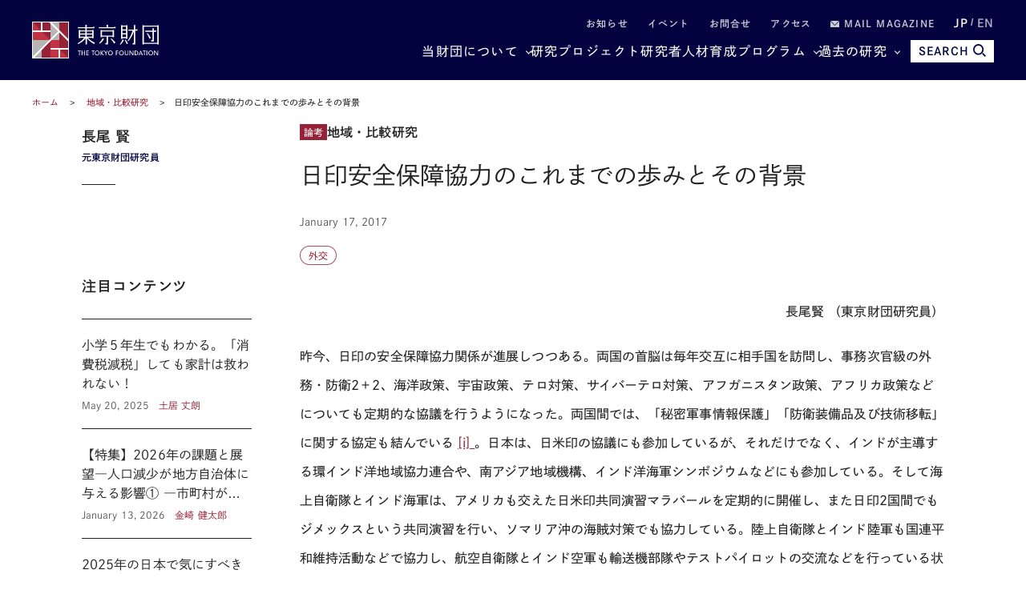

--- FILE ---
content_type: text/html; charset=UTF-8
request_url: https://www.tkfd.or.jp/research/detail.php?id=2010
body_size: 17940
content:
<!--  -->
<!DOCTYPE html>
<html lang="ja">
<head>

  <!-- Google Tag Manager -->
  <noscript><iframe src="//www.googletagmanager.com/ns.html?id=GTM-KZG7W6" height="0" width="0" style="display:none;visibility:hidden"></iframe></noscript>
  <script defer>(function(w,d,s,l,i){w[l]=w[l]||[];w[l].push({'gtm.start':new Date().getTime(),event:'gtm.js'});var f=d.getElementsByTagName(s)[0],j=d.createElement(s),dl=l!='dataLayer'?'&l='+l:'';j.async=true;j.src='//www.googletagmanager.com/gtm.js?id='+i+dl;f.parentNode.insertBefore(j,f);})(window,document,'script','dataLayer','GTM-KZG7W6');</script>
  <!-- End Google Tag Manager -->

  <meta charset="UTF-8">
  <meta name="viewport" content="width=device-width,initial-scale=1.0,maximum-scale=1.0">
  <meta name="format-detection" content="telephone=no">
  <meta http-equiv="X-UA-Compatible" content="ie=edge">
  <title>日印安全保障協力のこれまでの歩みとその背景 | 研究プログラム | 東京財団</title>
  <meta name="description" content="長尾賢 （東京財団研究員）昨今、日印の安全保障協力関係が進展しつつある。両国の首脳は毎年交互に相手国を訪問し、事務次官級の外務・防衛2＋2、海洋政策、宇宙政策、テロ対策、サイバーテロ対策、アフガニスタ... 【テーマ：地域・比較研究】">
  <meta name="keywords" content="政策提言,コラム,レポート,東京財団,政策研究,tokyofoundation,シンクタンク">
  <link rel="canonical" href="https://www.tkfd.or.jp/research/detail.php?id=2010">
  <meta property="og:title" content="日印安全保障協力のこれまでの歩みとその背景 | 研究プログラム | 東京財団">
  <meta property="og:type" content="article">
  <meta property="og:url" content="https://www.tkfd.or.jp/research/detail.php?id=2010">
  <meta property="og:image" content="https://www.tkfd.or.jp/files/research/japan-india/files/長尾論考ー図1.PNG">
  <meta property="og:site_name" content="東京財団">
  <meta property="og:description" content="長尾賢 （東京財団研究員）昨今、日印の安全保障協力関係が進展しつつある。両国の首脳は毎年交互に相手国を訪問し、事務次官級の外務・防衛2＋2、海洋政策、宇宙政策、テロ対策、サイバーテロ対策、アフガニスタ... 【テーマ：地域・比較研究】">
  <meta property="fb:app_id" content="329349984362514">
  <meta name="twitter:site" content="@tokyofoundation">
  <meta name="twitter:creator" content="@tokyofoundation">
  <meta name="twitter:description" content="長尾賢 （東京財団研究員）昨今、日印の安全保障協力関係が進展しつつある。両国の首脳は毎年交互に相手国を訪問し、事務次官級の外務・防衛2＋2、海洋政策、宇宙政策、テロ対策、サイバーテロ対策、アフガニスタ... 【テーマ：地域・比較研究】">
  <meta name="twitter:image" content="https://www.tkfd.or.jp/files/research/japan-india/files/長尾論考ー図1.PNG">
  <meta name="twitter:card" content="summary_large_image">
  
    <link rel="alternate" hreflang="en" href="https://www.tkfd.or.jp">
    <link rel="icon" href="/files/favicon.ico" type="image/vnd.microsoft.icon">
  <link rel="shortcut icon" href="/files/favicon.ico" type="image/vnd.microsoft.icon">

  
  <style>@charset "UTF-8";svg{fill:transparent;width:10%}:root{--font-family-serif:"Times New Roman",serif;--color-darkest:#202020;--color-highlight:#fff;--color-primary:#962238;--color-secondary:#03043f;--color-bg-gray:#ebebeb;--color-gray-text:#505050;--color-text:var(--color-darkest);--color-bg:var(--color-highlight);--font-ja-l:"Shuei KakuGo Gin L",dnp-shuei-gothic-gin-std,sans-serif;--font-ja-m:"Shuei KakuGo Gin M",dnp-shuei-gothic-gin-std,sans-serif;--font-ja-b:"Shuei KakuGo Gin B",dnp-shuei-gothic-gin-std,sans-serif}[lang=ja] body{--font-family:var(--font-ja-m);font-weight:500}[lang=en] body{--font-family:"Open Sans",open-sans,sans-serif;font-weight:500}.layout__fill_1-1>section,.layout__main--medium>section,.layout__main--minimum>section,.layout__main--narrow>section,.layout__main>section{position:relative;margin:0 auto}.layout__fill_1-1>section::after,.layout__main--medium>section::after,.layout__main--minimum>section::after,.layout__main--narrow>section::after,.layout__main>section::after{content:"";display:block;position:absolute;top:0;left:calc(-1 * (var(--vw) - 100%)/ 2);width:var(--vw);height:100%;background-color:var(--color-bg);z-index:-1}*,:after,:before{margin:0;padding:0;list-style:none;background-repeat:no-repeat;box-sizing:inherit;vertical-align:inherit;font-family:inherit;letter-spacing:inherit;font-size:inherit;font-weight:inherit;line-height:inherit;color:inherit;font-kerning:inherit;outline:0}html{background-color:var(--color-highlight);scroll-behavior:smooth;font-kerning:normal;-webkit-text-size-adjust:100%;vertical-align:baseline;box-sizing:border-box;-webkit-font-smoothing:antialiased;-moz-osx-font-smoothing:grayscale}[id],a[name]{scroll-margin-top:60px}@media (min-width:600px){[id],a[name]{scroll-margin-top:80px}}@media (min-width:1025px){[id],a[name]{scroll-margin-top:110px}}body{color:var(--color-text);font-family:var(--font-family);font-weight:400;font-style:normal;line-height:1.93;letter-spacing:.005em;font-size:15px}[lang=en] body{font-weight:300}@media (min-width:600px){body{font-size:16px;line-height:2.31}[lang=en] body{line-height:2.19}}picture{display:block;overflow:hidden}.layout__main,.layout__main--medium,.layout__main--minimum,.layout__main--narrow{overflow-wrap:break-word;word-wrap:break-word;word-break:break-word;box-sizing:content-box;max-width:1200px;margin:auto;padding:0 20px}.layout__main--medium{max-width:1076px}.layout__main--narrow{max-width:964px}.layout__main--minimum{max-width:750px}@media (min-width:1025px){.layout__fill_1-1{display:flex;padding:0 20px}.layout__fill_1-1>section{width:50%}.layout__fill_1-1>section::after{width:calc(var(--vw)/ 2)}.layout__fill_1-1>section:first-child{padding-right:40px}.layout__fill_1-1>section:first-child::after{left:calc(-1 * ((var(--vw)/ 2) - 100%))}.layout__fill_1-1>section:last-child{padding-left:40px}.layout__fill_1-1>section:last-child::after{left:0}.layout__fill_1-1 .top-section-publications__slider{margin-left:0;margin-right:0}.layout__fill_1-1 .top-section-publications__slider .swiper{width:160px}}@media (min-width:1025px) and (max-width:1200px){.layout__fill_1-1 .top-section-publications__slider{margin-left:-40px;margin-right:-40px}}@media (min-width:1025px){.layout__fill_1-1--content{display:flex;flex-direction:column;justify-content:space-between}}.layout__article{display:flex;margin-bottom:40px}@media (min-width:600px){.layout__article{margin-bottom:60px}}.layout__article--contents{flex:1;gap:40px 60px;grid-template-columns:212px 1fr;grid-template-rows:auto auto 1fr}@media (min-width:600px){.layout__article--contents{display:grid;gap:20px}}@media (min-width:1025px){.layout__article--contents{gap:40px 60px}}.layout__article--content1{order:1;grid-row:1;grid-column:1/span 2;margin-bottom:40px}@media (min-width:600px){.layout__article--content1{margin-bottom:0}.experts-detail .layout__article--content1{margin-bottom:25px}}.no-image .layout__article--content1{grid-column:2}.layout__article--content2{order:3;grid-row:2;grid-column:2;margin:40px 0}@media (min-width:600px){.layout__article--content2{margin:0}}.layout__article--content3{order:2;grid-row:2/span 2;grid-column:1;margin:40px 0 20px}@media (min-width:600px){.layout__article--content3{margin:0}}.no-image .layout__article--content3{grid-row:1/span 4}.layout__article--content4{order:4;grid-row:3;grid-column:2}.layout__about{margin-top:35px}@media (min-width:600px){.layout__about{margin-top:40px;display:grid;grid-template-columns:180px 1fr;grid-template-rows:repeat(2,auto-fit);gap:0 20px}}@media (min-width:1025px){.layout__about{grid-template-columns:230px 1fr;gap:0 80px}}.layout__about--main{overflow-wrap:break-word;word-wrap:break-word;word-break:break-word;margin-bottom:35px}@media (min-width:600px){.layout__about--main{grid-row:1;grid-column:2;margin-bottom:60px}}@media (min-width:600px){.layout__about--bottom{grid-row:2;grid-column:1/span 2}}@media (min-width:600px){.layout__about--side{grid-row:1;grid-column:1;margin-bottom:60px}}.global-header-large,.global-header-small{--color-text:var(--color-highlight);transition:transform .4s;transform:translateY(0)}.header-hidden .global-header-large,.header-hidden .global-header-small{transform:translateY(-101%)}.global-header-small{display:flex;justify-content:space-between;align-items:center;padding:0 20px;background-color:var(--color-secondary);color:var(--color-text);width:100%;height:50px;position:sticky;top:0;z-index:2}@media (min-width:600px){.global-header-small{height:70px}}@media (min-width:1025px){.global-header-small{display:none}}.global-header-small__menu{cursor:pointer;display:block;width:30px;height:20px;position:relative}.global-header-small__menu span{display:block;height:1px;width:100%;background-color:var(--color-text);position:absolute;left:0}.global-header-small__menu span:nth-child(1){top:0}.menu-open .global-header-small__menu span:nth-child(1){top:50%;transform:rotate(45deg)}.global-header-small__menu span:nth-child(2){top:50%}.menu-open .global-header-small__menu span:nth-child(2){transform:rotateY(90deg)}.global-header-small__menu span:nth-child(3){bottom:0}.menu-open .global-header-small__menu span:nth-child(3){bottom:50%;transform:rotate(-45deg)}.global-header-small__logo{width:150px;margin:auto}@media (min-width:600px){.global-header-small__logo{width:260px}}.global-header-small__logo img{width:100%}.global-header-small__search{cursor:pointer;display:flex;flex-direction:column;justify-content:space-between;align-items:center;width:36px;height:33px;line-height:1}.sp-search-open .global-header-small__search{position:relative}.sp-search-open .global-header-small__search::after,.sp-search-open .global-header-small__search::before{content:"";display:block;height:1px;width:30px;background-color:var(--color-text);position:absolute;top:0;left:0;right:0;bottom:0;margin:auto}.sp-search-open .global-header-small__search::before{transform:rotate(45deg)}.sp-search-open .global-header-small__search::after{transform:rotate(-45deg)}.global-header-small__search--icon{display:block;text-align:center}.global-header-small__search--icon svg{width:53%;height:auto;fill:var(--color-text)}.sp-search-open .global-header-small__search--icon{display:none}.global-header-small__search--text{display:block;font-size:10px;line-height:1;transform:scale(.8);font-weight:600}[lang=ja] .global-header-small__search--text{font-family:var(--font-ja-b)}.sp-search-open .global-header-small__search--text{display:none}.global-header-small__searcharea{position:fixed;top:0;left:0;z-index:1;width:var(--vw);height:100%;padding-top:50px;pointer-events:none;display:flex;flex-direction:column}@media (min-width:600px){.global-header-small__searcharea{padding-top:70px}}@media (min-width:1025px){.global-header-small__searcharea{display:none}}.sp-search-open .global-header-small__searcharea{pointer-events:auto}.global-header-small__searcharea--content{padding:10px 20px 20px;background-color:var(--color-secondary);display:flex;justify-content:space-between;gap:10px;transition:transform .4s;transform:translateY(-200%)}.sp-search-open .global-header-small__searcharea--content{transform:translateY(0)}.global-header-small__searcharea--content .freeword-search{display:flex;border:none;width:calc(100% - 73px - 10px)}.global-header-small__searcharea--content .freeword-search--input{width:calc(100% - 37px)}.global-header-small__searcharea--content .freeword-search--button{width:37px;height:37px}.global-header-small__searcharea--button{display:block;height:37px;width:73px;line-height:37px;font-size:10px;font-weight:600;text-align:center;padding:0 10px;background-color:var(--color-highlight);color:var(--color-secondary)}[lang=ja] .global-header-small__searcharea--button{font-family:var(--font-ja-b)}[lang=en] .global-header-small__searcharea--button{line-height:1.2;display:flex;align-items:center;justify-content:center}.global-header-large{display:flex;justify-content:space-between;align-items:center;padding:0 20px;background-color:var(--color-secondary);color:var(--color-text);width:100%;height:100px;position:sticky;top:0;z-index:2}@media (max-width:1024px){.global-header-large{display:none}}.global-header-large__wrapper{width:100%;height:100%;max-width:1200px;margin:auto;display:flex;justify-content:space-between;align-items:center}.global-header-large__logo{width:268px}.global-header-large__menu{flex:1;line-height:1}.global-header-large__sublist{display:flex;justify-content:flex-end;align-items:center;margin-bottom:14px;font-size:12px;font-weight:600;letter-spacing:.1em}[lang=ja] .global-header-large__sublist{font-family:var(--font-ja-b)}[lang=en] .global-header-large__sublist{letter-spacing:.02em}.global-header-large__sublist--item{margin-left:2em}.global-header-large__sublist--link{opacity:.8}.global-header-large__sublist--link:hover{text-decoration:underline;text-decoration-thickness:1px}.global-header-large__sublist i{display:inline-block;width:1em}.global-header-large__sublist i svg{width:11px;fill:var(--color-text)}.global-header-large__lang{display:flex;justify-content:flex-end;align-items:center}.global-header-large__lang--item{text-align:center}.global-header-large__lang--item+.global-header-large__lang--item{margin-left:.25em}.global-header-large__lang--item+.global-header-large__lang--item::before{content:"/";position:relative;top:-2px;margin-right:.25em;opacity:.7}.global-header-large__lang--link{opacity:.7;font-size:14px;font-weight:600}[lang=ja] .global-header-large__lang--link{font-family:var(--font-ja-b)}[lang=ja] .global-header-large__lang--link.ja{opacity:1;pointer-events:none}[lang=en] .global-header-large__lang--link.en{opacity:1;pointer-events:none}.global-header-large__lang--link:hover{text-decoration:underline;text-decoration-thickness:1px}.global-header-large__mainlist{display:flex;justify-content:flex-end;align-items:center;letter-spacing:.075em;gap:0 1em;font-size:14px}[lang=en] .global-header-large__mainlist{letter-spacing:0}@media (min-width:1140px){.global-header-large__mainlist{gap:0 1.5em;font-size:16px}}@media (min-width:1220px){.global-header-large__mainlist{gap:0 2.25em}[lang=en] .global-header-large__mainlist{gap:0 2em}}.global-header-large__mainlist--item{white-space:nowrap;flex:0;position:relative}.global-header-large__mainlist--link:hover{text-decoration:underline;text-decoration-thickness:1px}.global-header-large__mainlist--link[href^="#mega"]{position:relative;padding-right:15px}.global-header-large__mainlist--link[href^="#mega"]::after{content:"";display:block;width:5px;height:5px;border-right:1px solid var(--color-text);border-bottom:1px solid var(--color-text);position:absolute;top:50%;right:0;transform:translateY(-50%) rotate(45deg)}.megamenu-open[data-megamenu='#mega-menu1'] .global-header-large__mainlist--link[href="#mega-menu1"],.megamenu-open[data-megamenu='#mega-menu2'] .global-header-large__mainlist--link[href="#mega-menu2"],.megamenu-open[data-megamenu='#mega-menu3'] .global-header-large__mainlist--link[href="#mega-menu3"]{opacity:.8}.megamenu-open[data-megamenu='#mega-menu1'] .global-header-large__mainlist--link[href="#mega-menu1"]::after,.megamenu-open[data-megamenu='#mega-menu2'] .global-header-large__mainlist--link[href="#mega-menu2"]::after,.megamenu-open[data-megamenu='#mega-menu3'] .global-header-large__mainlist--link[href="#mega-menu3"]::after{transform:translateY(-40%) rotate(-135deg)}.global-header-large__search{transition:width .4s;position:absolute;top:0;right:0;width:0;height:100%;background-color:var(--color-secondary);overflow:hidden;display:flex;justify-content:space-between;gap:10px;z-index:1}.search .global-header-large__search{width:65vw}@media (min-width:1140px){.search .global-header-large__search{width:70vw}}@media (min-width:1220px){.search .global-header-large__search{width:880px}}.global-header-large__search .freeword-search{flex:1;border:none}.global-header-large__search .freeword-search--button{width:28px;height:28px}.global-header-large__search--advanced{display:flex;background-color:var(--color-highlight);color:var(--color-secondary);font-size:12px;font-weight:600;line-height:1;padding:0 15px;align-items:center;justify-content:center}[lang=ja] .global-header-large__search--advanced{font-family:var(--font-ja-b)}.global-header-large__search--advanced:hover{opacity:.9}.global-header-large__search--close{cursor:pointer;width:28px;height:28px;outline:0;border:none;appearance:none;box-sizing:border-box;margin:0;padding:0;background-color:var(--color-secondary);position:relative}.global-header-large__search--close::after,.global-header-large__search--close::before{content:"";display:block;height:1px;width:30px;background-color:var(--color-highlight);position:absolute;top:0;left:0;right:0;bottom:0;margin:auto}.global-header-large__search--close::before{transform:rotate(45deg)}.global-header-large__search--close::after{transform:rotate(-45deg)}.global-header-large__search--button{position:relative;z-index:0;margin-left:1em;color:var(--color-secondary);font-size:14px;cursor:pointer;border:none;border-radius:0;outline:0;appearance:none;box-sizing:border-box;display:flex;align-items:center;height:28px;background:var(--color-text);font-weight:700;padding:0 10px}[lang=en] .global-header-large__search--button{margin-left:0}[lang=ja] .global-header-large__search--button{font-family:var(--font-ja-b)}.global-header-large__search--button i{margin-left:5px}.global-header-large__search--button svg{fill:var(--color-secondary);width:16px}.global-navigation{display:none;transform:translateX(-101%)}.global-megamenu{display:none;transform:translateY(-100px)}.global-breadcrumb{display:block;line-height:1.4;padding:0 20px;margin:15px 0;font-size:10px}@media (min-width:600px){.global-breadcrumb{margin:20px 0;font-size:11px}}.global-breadcrumb__list{width:100%;max-width:1200px;margin:auto}.global-breadcrumb__list--item{display:inline;position:relative}.global-breadcrumb__list--item+.global-breadcrumb__list--item::before{content:"　>　"}.global-breadcrumb__list--link{color:var(--color-primary)}.global-breadcrumb__list--link:hover{text-decoration:underline;text-decoration-thickness:1px}.thumbnail{position:absolute;width:100%;height:100%;z-index:-1;overflow:hidden}.thumbnail__img{position:absolute;width:100%;height:100%;object-fit:cover;transition:transform 1s}.top-headline__1st .thumbnail::before,.top-headline__2nd .thumbnail::before{content:"";display:block;position:absolute;top:0;left:0;width:100%;height:100%;background:linear-gradient(0deg,rgba(0,0,0,.5) 0,transparent 75%,transparent 100%);z-index:1}.thumbnail.movie::after{content:"";display:block;width:0;height:0;border-style:solid;border-width:7.25px 0 7.25px 12.5px;border-color:transparent transparent transparent #fff;position:absolute;top:0;left:0;right:0;bottom:0;margin:auto;filter:drop-shadow(0 0 5px rgba(0, 0, 0, .5))}@media (min-width:600px){.thumbnail.movie::after{border-width:14.5px 0 14.5px 25px}}.entry{container:inline-size/entry-wrapper;position:relative;page-break-inside:avoid;break-inside:avoid;display:flex;flex-direction:row-reverse;justify-content:space-between;align-items:flex-start;z-index:0;border-top:1px solid var(--color-text);padding:20px 0}@container entry-wrapper size(max-width:220px){.entry{padding:10px 0}}.entry:last-child{padding-bottom:0}.top-headline__1st .entry{padding:0;border-top:none;flex-direction:column;color:var(--color-highlight);width:100%;aspect-ratio:16/9}.top-headline__2nd .entry{padding:0;border-top:none;flex-direction:column;width:calc(50% - 4px)}@media (min-width:600px){.top-headline__2nd .entry{width:calc(50% - 2px);aspect-ratio:16/9;color:var(--color-highlight)}}@media (min-width:1025px){.top-headline__2nd .entry{width:100%;height:calc(50% - 2px)}}.entry__permalink{display:block;width:100%;height:100%;position:absolute;top:0;left:0;z-index:1;overflow:hidden;text-indent:-9999px}.entry__permalink:hover~.entry__thumbnail .thumbnail__img{transform:scale(1.05)}.entry__permalink:hover~.entry__text .entry__text--title{text-decoration:underline;text-decoration-thickness:1px}.entry__thumbnail{width:100%;max-width:100px;aspect-ratio:16/9;position:relative;margin-left:1em;line-height:1;color:var(--color-highlight)}@media (min-width:600px){.entry__thumbnail{margin-left:2em}}@container entry-wrapper size(min-width:460px){.entry__thumbnail{max-width:190px}}.top-headline__1st .entry__thumbnail{max-width:none;position:absolute;top:0;left:0;width:100%;height:100%;margin-left:0}.top-headline__2nd .entry__thumbnail{max-width:none;width:100%;margin-left:0}@media (min-width:600px){.top-headline__2nd .entry__thumbnail{position:absolute;top:0;left:0;height:100%}}.entry__thumbnail--ribbon{max-width:90%;position:absolute;top:0;left:0;background-color:var(--color-primary);font-size:10px}@media (min-width:1025px){.entry__thumbnail--ribbon{font-size:12px}}.top-headline__1st .entry__thumbnail--ribbon,.top-headline__2nd .entry__thumbnail--ribbon{font-size:12px}@media (min-width:1025px){.top-headline__1st .entry__thumbnail--ribbon,.top-headline__2nd .entry__thumbnail--ribbon{font-size:15px}}.entry__thumbnail--ribbon--link{max-width:100%;display:block;padding:4px 5px;text-overflow:ellipsis;white-space:nowrap;overflow:hidden}.entry__thumbnail--caption{position:absolute;bottom:0;right:0;padding:5px;display:none;font-size:10px;font-weight:400}[lang=ja] .entry__thumbnail--caption{font-family:var(--font-ja-l)}.top-headline__1st .entry__thumbnail--caption{display:block}@media (min-width:600px){.top-headline__2nd .entry__thumbnail--caption{display:block}}.entry__text{flex:1;line-height:1.5}.top-headline__1st .entry__text{display:flex;flex-direction:column;justify-content:flex-end;padding:0 10px 10px}.top-headline__1st .entry__text.no-caption{padding:0 10px 5px}@media (min-width:600px){.top-headline__1st .entry__text.no-caption{padding:0 10px 10px}}.top-headline__2nd .entry__text{margin-top:10px}@media (min-width:600px){.top-headline__2nd .entry__text{margin-top:0;display:flex;flex-direction:column;justify-content:flex-end;padding:0 10px 18px}.top-headline__2nd .entry__text.no-caption{padding:0 10px 10px}}.entry__text--title{display:-webkit-box;-webkit-line-clamp:3;-webkit-box-orient:vertical;overflow:hidden;font-size:13px;line-height:1.5;font-weight:500}[lang=ja] .entry__text--title{font-family:var(--font-ja-l)}.top-headline__1st .entry__text--title{font-size:17px}.top-headline__2nd .entry__text--title{font-size:14px}@media (min-width:1025px){.entry__text--title{font-size:16px}.top-headline__1st .entry__text--title{font-size:26px}.top-headline__2nd .entry__text--title,.top-headline__3rd .entry__text--title,.top-headline__4th .entry__text--title{font-size:18px}}@container entry-wrapper size(max-width:220px){.entry__text--title{font-size:14px}}.search__list .entry__text--title{font-size:13px}@media (min-width:600px){.search__list .entry__text--title{font-size:18px}}.entry__text--flex{display:flex;margin-top:.5em;font-size:10px}@media (min-width:600px){.entry__text--flex{font-size:12px}}@container entry-wrapper size(max-width:220px){.entry__text--flex{display:block;font-size:10px}}.entry__text--date{color:var(--color-gray-text);padding-right:1em;font-weight:400}[lang=ja] .entry__text--date{font-family:var(--font-ja-l)}@container entry-wrapper size(max-width:220px){.entry__text--date{display:block;margin-bottom:4px}}.entry__text--author{flex:1;color:var(--color-primary);display:inline-flex;flex-wrap:wrap;justify-content:flex-start;align-items:flex-start;font-weight:400}[lang=ja] .entry__text--author{font-family:var(--font-ja-l)}.top-headline__1st .entry__text--author{color:var(--color-highlight)}@media (min-width:600px){.top-headline__2nd .entry__text--author{color:var(--color-highlight)}}.entry__text--author--item::after{content:" ,";margin-right:.5em}.entry__text--author--item:last-child::after{content:""}.entry__text--author--link{position:relative}.entry__text--tags,.research-detail_title__tags{color:var(--color-primary);font-size:10px;margin-top:.5em;display:flex;flex-wrap:wrap;justify-content:flex-start;align-items:flex-start}@media (min-width:600px){.entry__text--tags,.research-detail_title__tags{font-size:12px}}.top-headline .entry__text--tags,.top-headline .research-detail_title__tags{display:none}.entry__text--tags--item,.research-detail_title__tags--item{margin-top:4px;margin-right:4px}.entry__text--tags--link,.research-detail_title__tags--link{position:relative;z-index:2;display:block;line-height:1;background-color:var(--color-highlight);border:1px solid rgba(150,34,56,.8);border-radius:30px;padding:4px 7px}@media (min-width:600px){.entry__text--tags--link,.research-detail_title__tags--link{padding:5px 10px}}.entry__text--tags--link:hover,.research-detail_title__tags--link:hover{background-color:#fafafa}.section-title{text-align:center;font-family:var(--font-family-serif);font-size:25px;letter-spacing:.05em;line-height:1.2}@media (min-width:1025px){.section-title{font-size:34px}}.section-title.light{color:var(--color-highlight)}.section-title__sub{font-weight:400;font-size:12px;text-align:center;line-height:1.2;margin-top:.75em}[lang=ja] .section-title__sub{font-family:var(--font-ja-l)}@media (min-width:1025px){.section-title__sub{font-size:16px}}.section-title__sub.light{color:var(--color-highlight)}.section-title__2nd{font-size:16px;font-weight:600;border-bottom:1px solid var(--color-secondary);margin:1.25em 0 1em}@media (min-width:600px){.section-title__2nd{font-size:20px}}[lang=ja] .section-title__2nd{font-family:var(--font-ja-b)}.section-title__2nd:first-child{margin-top:0}[lang=en] .article .entry-expert__other--contents,[lang=en] .article .entry-expert__other--title,[lang=en] .csr,[lang=en] .experts-detail_profile__text,[lang=en] .layout__about--main,[lang=en] .leadership,[lang=en] .ml__main,[lang=en] .privacy,[lang=en] .sitemap,[lang=en] .terms{font-size:15px;line-height:1.8}@media (min-width:600px){[lang=en] .article .entry-expert__other--contents,[lang=en] .article .entry-expert__other--title,[lang=en] .csr,[lang=en] .experts-detail_profile__text,[lang=en] .layout__about--main,[lang=en] .leadership,[lang=en] .ml__main,[lang=en] .privacy,[lang=en] .sitemap,[lang=en] .terms{font-size:18px;line-height:1.72}}.article{display:block;overflow:hidden;overflow-wrap:break-word;word-wrap:break-word;word-break:break-word;font-size:15px}[lang=ja] .article *{box-sizing:inherit}@media (max-width:599px){.article{width:calc(100vw - 40px)}}@media (min-width:600px){.article{font-size:16px}}[lang=en] .article{font-size:15px;line-height:1.8}@media (min-width:600px){[lang=en] .article{font-size:18px;line-height:1.72}}.article .fill-button{display:block;background-color:var(--color-secondary);color:var(--color-highlight);font-weight:600;line-height:1;text-align:center;padding:15px;width:70%;max-width:375px;margin:auto}[lang=ja] .article .fill-button{font-family:var(--font-ja-b)}@media (min-width:1025px){.article .fill-button{margin-left:0}}.article .fill-button:hover{opacity:.9}.article__id{font-size:13px;text-align:right;color:var(--color-gray-text)}.article__id+h2,.article__id+h3,.article__id+h4,.article__id+h5,.article__id+h6{margin-top:0}.article .reset-text{font-size:1rem}.article figure{display:block;max-width:100%}.article figure img{display:block}.article figure figcaption{margin-top:1em;color:grey;line-height:1.27;font-size:11px}@media (min-width:600px){.article figure figcaption{font-size:10px;line-height:1.7}}@media (min-width:600px){.article figure.left,.article figure.right{width:41.5%;margin-top:.5em;margin-bottom:.25em}.article figure.left{float:left;margin-right:1em}.article figure.right{float:right;margin-left:1em}}.indent,blockquote{padding-left:2em;padding-right:2em}@media (max-width:599px){br.pc{display:none}}@media (min-width:600px){br.sp{display:none}}.headLine2,h2:not([class]),h2[class=" typesquare_option"]{font-weight:500;letter-spacing:.1em;display:block;font-size:19px;margin-top:2em;margin-bottom:-.5rem;padding:.25em 0 0;color:var(--color-secondary);border-top:1px solid var(--color-secondary);line-height:1.6;font-feature-settings:"palt"}[lang=ja] .headLine2,[lang=ja] h2:not([class]),[lang=ja] h2[class=" typesquare_option"]{font-family:var(--font-ja-l)}@media (min-width:600px){.headLine2,h2:not([class]),h2[class=" typesquare_option"]{font-size:28px}}[lang=en] .headLine2,[lang=en] h2:not([class]),[lang=en] h2[class=" typesquare_option"]{padding-top:.75em;padding-bottom:.5em;letter-spacing:0;line-height:1.42}.headLine2 strong,h2:not([class]) strong,h2[class=" typesquare_option"] strong{font-weight:500}[lang=ja] .headLine2 strong,[lang=ja] h2:not([class]) strong,[lang=ja] h2[class=" typesquare_option"] strong{font-family:var(--font-ja-l)}.headLine2:first-child,h2:not([class]):first-child,h2[class=" typesquare_option"]:first-child{margin-top:auto}.headLine2:last-child,h2:not([class]):last-child,h2[class=" typesquare_option"]:last-child{margin-bottom:auto}.about .headLine2,.about h2:not([class]),.about h2[class=" typesquare_option"]{margin-bottom:-.5rem}.headLine3,h3:not([class]),h3[class=" typesquare_option"]{font-weight:500;letter-spacing:.1em;margin:1.5em 0 1em;font-size:18px;color:var(--color-secondary);line-height:1.6;font-feature-settings:"palt"}[lang=ja] .headLine3,[lang=ja] h3:not([class]),[lang=ja] h3[class=" typesquare_option"]{font-family:var(--font-ja-b)}@media (min-width:600px){.headLine3,h3:not([class]),h3[class=" typesquare_option"]{font-size:24px}}[lang=en] .headLine3,[lang=en] h3:not([class]),[lang=en] h3[class=" typesquare_option"]{letter-spacing:0}.headLine3:first-child,h3:not([class]):first-child,h3[class=" typesquare_option"]:first-child{margin-top:auto}.headLine3:last-child,h3:not([class]):last-child,h3[class=" typesquare_option"]:last-child{margin-bottom:auto}.headLine3 strong,h3:not([class]) strong,h3[class=" typesquare_option"] strong{font-weight:400}[lang=ja] .headLine3 strong,[lang=ja] h3:not([class]) strong,[lang=ja] h3[class=" typesquare_option"] strong{font-family:var(--font-ja-l)}.headLine4,h4:not([class]),h4[class=" typesquare_option"]{font-weight:600;margin:1.5em 0 1em;font-size:16px;color:var(--color-secondary);line-height:1.6;font-feature-settings:"palt"}[lang=ja] .headLine4,[lang=ja] h4:not([class]),[lang=ja] h4[class=" typesquare_option"]{font-family:var(--font-ja-b)}@media (min-width:600px){.headLine4,h4:not([class]),h4[class=" typesquare_option"]{font-size:20px}}.headLine4:first-child,h4:not([class]):first-child,h4[class=" typesquare_option"]:first-child{margin-top:auto}.headLine4:last-child,h4:not([class]):last-child,h4[class=" typesquare_option"]:last-child{margin-bottom:auto}.headLine5,h5:not([class]),h5[class=" typesquare_option"]{font-weight:600;margin:1.5em 0 1em;font-size:16px;line-height:1.6;font-feature-settings:"palt"}[lang=ja] .headLine5,[lang=ja] h5:not([class]),[lang=ja] h5[class=" typesquare_option"]{font-family:var(--font-ja-b)}@media (min-width:600px){.headLine5,h5:not([class]),h5[class=" typesquare_option"]{font-size:20px}}.headLine5:first-child,h5:not([class]):first-child,h5[class=" typesquare_option"]:first-child{margin-top:auto}.headLine5:last-child,h5:not([class]):last-child,h5[class=" typesquare_option"]:last-child{margin-bottom:auto}.headLine6,h6:not([class]),h6[class=" typesquare_option"]{font-weight:400;margin:1.5em 0 1em;font-size:16px;line-height:1.6;font-feature-settings:"palt"}[lang=ja] .headLine6,[lang=ja] h6:not([class]),[lang=ja] h6[class=" typesquare_option"]{font-family:var(--font-ja-l)}@media (min-width:600px){.headLine6,h6:not([class]),h6[class=" typesquare_option"]{font-size:20px}}.headLine6:first-child,h6:not([class]):first-child,h6[class=" typesquare_option"]:first-child{margin-top:auto}.headLine6:last-child,h6:not([class]):last-child,h6[class=" typesquare_option"]:last-child{margin-bottom:auto}.strong,strong:not([class]),strong[class=" typesquare_option"]{font-weight:600}[lang=ja] .strong,[lang=ja] strong:not([class]),[lang=ja] strong[class=" typesquare_option"]{font-family:var(--font-ja-b)}em:not([class]),em[class=" typesquare_option"]{font-style:italic}ul:not([class]),ul[class=" typesquare_option"]{padding-left:1.5em}ul:not([class]) li:not([class]),ul[class=" typesquare_option"] li:not([class]){list-style:disc}ol:not([class]),ol[class=" typesquare_option"]{padding-left:1.5em}ol:not([class]) li:not([class]),ol[class=" typesquare_option"] li:not([class]){list-style:decimal}li:not([class]),li[class=" typesquare_option"]{line-height:1.6;margin:.5em 0}img{vertical-align:bottom;max-width:100%;height:auto}img[style*="float: left;"],img[style*="float: right;"]{max-width:60%}img[style*="float: left;"]{margin-right:1em}img[style*="float: right;"]{margin-left:1em}figure:not([class]),figure[class=" typesquare_option"],ol:not([class]),ol[class=" typesquare_option"],p:not([class]),p[class=" typesquare_option"],table:not([class]),table[class=" typesquare_option"],ul:not([class]),ul[class=" typesquare_option"]{margin:1.25em 0}[lang=en] figure:not([class]),[lang=en] figure[class=" typesquare_option"],[lang=en] ol:not([class]),[lang=en] ol[class=" typesquare_option"],[lang=en] p:not([class]),[lang=en] p[class=" typesquare_option"],[lang=en] table:not([class]),[lang=en] table[class=" typesquare_option"],[lang=en] ul:not([class]),[lang=en] ul[class=" typesquare_option"]{margin:.75em 0}figure:not([class]):first-child,figure[class=" typesquare_option"]:first-child,ol:not([class]):first-child,ol[class=" typesquare_option"]:first-child,p:not([class]):first-child,p[class=" typesquare_option"]:first-child,table:not([class]):first-child,table[class=" typesquare_option"]:first-child,ul:not([class]):first-child,ul[class=" typesquare_option"]:first-child{margin-top:auto}figure:not([class]):last-child,figure[class=" typesquare_option"]:last-child,ol:not([class]):last-child,ol[class=" typesquare_option"]:last-child,p:not([class]):last-child,p[class=" typesquare_option"]:last-child,table:not([class]):last-child,table[class=" typesquare_option"]:last-child,ul:not([class]):last-child,ul[class=" typesquare_option"]:last-child{margin-bottom:auto}a[class]{text-decoration:none}a:not([class]),a[class=" typesquare_option"]{color:var(--color-primary);text-decoration:underline}hr:not([class]),hr[class=" typesquare_option"]{border:none;display:block;height:1px;background-color:#d5d5d5;margin:2.5em auto}table{border-collapse:collapse;margin:1.25em 0;box-sizing:border-box}[lang=en] table{margin:.75em 0}table td,table th{padding:.5em;border:1px solid #ccc}table:not([class]),table[class=" typesquare_option"]{box-sizing:border-box;width:100%;max-width:100%;font-size:.8em;line-height:1.4}@media (min-width:600px){table:not([class]),table[class=" typesquare_option"]{font-size:.9em}}table:not([class]) td:not([class]),table:not([class]) td[class=" typesquare_option"],table:not([class]) th:not([class]),table:not([class]) th[class=" typesquare_option"],table[class=" typesquare_option"] td:not([class]),table[class=" typesquare_option"] td[class=" typesquare_option"],table[class=" typesquare_option"] th:not([class]),table[class=" typesquare_option"] th[class=" typesquare_option"]{width:auto;max-width:100%}table:not([class]) th:not([class]),table:not([class]) th[class=" typesquare_option"],table[class=" typesquare_option"] th:not([class]),table[class=" typesquare_option"] th[class=" typesquare_option"]{font-weight:600;background-color:var(--color-bg-gray)}[lang=ja] table:not([class]) th:not([class]),[lang=ja] table:not([class]) th[class=" typesquare_option"],[lang=ja] table[class=" typesquare_option"] th:not([class]),[lang=ja] table[class=" typesquare_option"] th[class=" typesquare_option"]{font-family:var(--font-ja-b)}.top-headline{width:100%;padding-bottom:35px;padding-top:20px}@media (min-width:1025px){.top-headline{padding-top:30px;padding-bottom:50px}}.top-headline__wrap{display:flex;width:100%;margin-bottom:20px;flex-direction:column}@media (min-width:1025px){.top-headline__wrap{flex-direction:row}}.top-headline__1st{flex:1;width:100%}@media (min-width:1025px){.top-headline__1st{width:auto}}.top-headline__1st .entry__text--date{color:var(--color-highlight)}.top-headline__2nd{display:flex;justify-content:space-between;align-items:stretch;margin-top:8px;width:100%}@media (min-width:600px){.top-headline__2nd{margin-top:4px}.top-headline__2nd .entry__text--date{color:var(--color-highlight)}}@media (min-width:1025px){.top-headline__2nd{gap:10px;width:32.5%;margin-top:0;margin-left:10px;flex-direction:column}}.top-headline__3rd{margin-top:25px;margin-bottom:30px}@media (min-width:1025px){.top-headline__3rd{display:flex;flex-wrap:wrap;gap:0 30px}.top-headline__3rd .entry{width:calc(100% / 2 - 15px)}}.top-headline__4th{display:none}@media (min-width:600px){.top-headline__4th{margin-top:0;margin-bottom:20px;display:flex;flex-wrap:wrap;gap:0 30px}.top-headline__4th .entry{width:calc(100% / 2 - 15px)}}@media (min-width:1025px){.top-headline__4th{display:flex;flex-wrap:wrap;gap:0 36px}.top-headline__4th .entry{width:calc(100% / 3 - 24px)}}.top-headline__4th .entry:nth-child(8){display:none}@media (min-width:1025px){.top-headline__4th .entry:nth-child(8){display:block}}.research-detail_title{position:relative;z-index:0}@media (min-width:600px){.research-detail_title{display:flex;justify-content:space-between}}.research-detail_title__thumbnail{margin-bottom:40px;line-height:1}@media (min-width:600px){.research-detail_title__thumbnail{margin-bottom:0;width:35%}}@media (min-width:1025px){.research-detail_title__thumbnail{width:45%}}.research-detail_title__thumbnail--image{position:relative;z-index:0;width:100%;aspect-ratio:16/9}.research-detail_title__thumbnail--caption{display:block;font-size:10px;margin-top:10px}@media (min-width:600px){.research-detail_title__info{width:62%}}@media (min-width:1025px){.research-detail_title__info{width:52%}}.no-image .research-detail_title__info{width:100%}.research-detail_title__connection{display:flex;align-items:center;line-height:1;gap:10px}.research-detail_title__connection--ribbon{background-color:var(--color-primary);font-size:10px}@media (min-width:600px){.research-detail_title__connection--ribbon{font-size:12px}}.research-detail_title__connection--ribbon--link{display:inline-block;padding:4px 5px;color:var(--color-highlight)}.research-detail_title__connection--program{font-size:12px;font-weight:600}@media (min-width:1025px){.research-detail_title__connection--program{font-size:16px}}[lang=ja] .research-detail_title__connection--program{font-family:var(--font-ja-b)}.research-detail_title__title{font-weight:400;margin:20px 0;font-size:19px;line-height:1.6}[lang=ja] .research-detail_title__title{font-family:var(--font-ja-l)}@media (min-width:600px){.research-detail_title__title{font-size:30px}}[lang=en] .research-detail_title__title{font-weight:500;line-height:1.38;font-size:21px}@media (min-width:600px){[lang=en] .research-detail_title__title{font-size:32px;line-height:1.31}}.research-detail_title__date{font-weight:400;color:var(--color-gray-text);font-size:10px}[lang=ja] .research-detail_title__date{font-family:var(--font-ja-l)}@media (min-width:1025px){.research-detail_title__date{font-size:13px}}.research-detail_title__tags{margin-top:10px}.research-detail_author__expert .entry-expert+.entry-expert{margin-top:30px}@media (min-width:600px){.research-detail_author__expert .entry-expert+.entry-expert{margin-top:60px}}.research-detail_author__expert .entry-expert__profile--image{order:1}.research-detail_author__expert .entry-expert__profile--position{order:3}.research-detail_author__expert .entry-expert__profile--name{order:2}.research-detail_author__expert .entry-expert__profile--name-small{display:none}.research-detail_author__title{font-size:16px;font-weight:600;letter-spacing:.05em;margin:60px 0 14px}[lang=ja] .research-detail_author__title{font-family:var(--font-ja-b)}@media (min-width:1025px){.research-detail_author__title{font-size:18px;margin:130px 0 20px}}.research-detail_author__title:first-child{margin-top:0}.research-detail_author__title+.common-recommend-entry__list--single{margin:0}.research-detail_contents__point{background-color:var(--color-bg-gray);padding:20px;font-size:15px;margin-bottom:3em}@media (min-width:1025px){.research-detail_contents__point{margin-bottom:5em}}@media (min-width:1025px){.research-detail_contents__point{padding:30px 34px;font-size:16px}}[lang=en] .research-detail_contents__point{font-size:15px;line-height:1.8;margin-bottom:1.5em}@media (min-width:600px){[lang=en] .research-detail_contents__point{font-size:18px;line-height:1.72;margin-bottom:2em}}.research-detail_contents__point--title{font-weight:600}[lang=ja] .research-detail_contents__point--title{font-family:var(--font-ja-b)}@media (min-width:1025px){.research-detail_contents__point--title{font-size:18px}}</style>
  
  <!-- <link rel="stylesheet" href="/assets/css/style.css"> -->
  <link rel="preload" href="/assets/css/style.css" as="style" onload="this.rel='stylesheet'">
  <!-- <link rel="preconnect" href="https://fonts.googleapis.com"> -->
  <!-- <link rel="preconnect" href="https://fonts.gstatic.com" crossorigin> -->
  <!-- <link rel="stylesheet" href="https://fonts.googleapis.com/css2?family=Open+Sans:wght@400;500;600&display=swap"> -->
  <script src="//typesquare.com/3/tsst/script/ja/typesquare.js?5df19d061ab44b2ba0be0cf0e90393a3"></script>
  
</head>
<body>

  <header class="global-header-small">
    <div class="global-header-small__menu">
        <span></span>
        <span></span>
        <span></span>
    </div>
    <h1 class="global-header-small__logo"><a class="global-header-small__logo--link" href="/"><img src="/assets/img/logo-wh.svg" alt="東京財団" width="158" height="46"></a></h1>
    <div class="global-header-small__search">
        <i class="global-header-small__search--icon">
        <svg viewBox="0 0 20.67 19.997">
            <use xlink:href="/assets/img/icon_loupe.svg#icon_loupe"></use>
        </svg>
        </i>
        <small class="global-header-small__search--text">SEARCH</small>
    </div>
    
</header>
<div class="global-header-small__searcharea">
    <div class="global-header-small__searcharea--content">
        <form class="freeword-search" action="/search/" method="get">
        <input class="freeword-search--input" type="search" placeholder="フリーワード検索" name="freeword">
        <button class="freeword-search--button" type='submit' aria-label="search"><svg viewBox="0 0 20.67 19.997">
            <use xlink:href="/assets/img/icon_loupe.svg#icon_loupe"></use>
            </svg></button>
        </form>
        <a class="global-header-small__searcharea--button" href="/search-advanced/">詳細検索</a>
    </div>
</div>
<header class="global-header-large">
    <div class="global-header-large__wrapper">
        <h1 class="global-header-large__logo"><a class="global-header-large__logo--link" href="/"><img src="/assets/img/logo-wh.svg" alt="東京財団" width="158" height="46"></a></h1>
        <div class="global-header-large__menu">
        <ul class="global-header-large__sublist">
            <li class="global-header-large__sublist--item"><a class="global-header-large__sublist--link" href="/news/">お知らせ</a></li>
            <li class="global-header-large__sublist--item"><a class="global-header-large__sublist--link" href="/events/">イベント</a></li>
            <li class="global-header-large__sublist--item"><a class="global-header-large__sublist--link" href="/inquiry/">お問合せ</a></li>
            <li class="global-header-large__sublist--item"><a class="global-header-large__sublist--link" href="/about/access/">アクセス</a></li>
            <li class="global-header-large__sublist--item"><a class="global-header-large__sublist--link" href="/ml/"><i><svg viewBox="0 0 15.165 10.886">
                    <use xlink:href="/assets/img/icon_mail.svg#icon_mail"></use>
                </svg></i> MAIL MAGAZINE</a></li>
            <li class="global-header-large__sublist--item">
            <ul class="global-header-large__lang">
                <li class="global-header-large__lang--item"><a class="global-header-large__lang--link ja" href="/">JP</a></li>
                <li class="global-header-large__lang--item"><a class="global-header-large__lang--link en" href="
      https://www.tokyofoundation.org
  ">EN</a></li>
            </ul>
            </li>
        </ul>
        <ul class="global-header-large__mainlist">
            <li class="global-header-large__mainlist--item"><a class="global-header-large__mainlist--link" href="#mega-menu1">当財団について</a></li>
            <li class="global-header-large__mainlist--item"><a class="global-header-large__mainlist--link" href="/projects/">研究プロジェクト</a></li>
            <li class="global-header-large__mainlist--item"><a class="global-header-large__mainlist--link" href="/experts/">研究者</a></li>
            <li class="global-header-large__mainlist--item"><a class="global-header-large__mainlist--link" href="#mega-menu3">人材育成プログラム</a></li>
            <li class="global-header-large__mainlist--item"><a class="global-header-large__mainlist--link" href="#mega-menu2">過去の研究</a></li>
                        <li class="global-header-large__mainlist--item">
            <div class="global-header-large__search">
                <form class="freeword-search" action="/search/" method="get">
                <input class="freeword-search--input" type="search" placeholder="フリーワード検索" name="freeword">
                <button class="freeword-search--button" type='submit' aria-label="search"><svg viewBox="0 0 20.67 19.997">
                    <use xlink:href="/assets/img/icon_loupe.svg#icon_loupe"></use>
                    </svg></button>
                </form>
                <a class="global-header-large__search--advanced" href="/search-advanced/">詳細検索</a>
                <button class="global-header-large__search--close" aria-label="search close"></button>
            </div>
            <button class="global-header-large__search--button" aria-label="search open"> SEARCH <i><svg viewBox="0 0 20.67 19.997">
                    <use xlink:href="/assets/img/icon_loupe.svg#icon_loupe"></use>
                </svg></i>
            </button>
            </li>
        </ul>
        </div>
    </div>
</header>
<nav class="global-megamenu">
    <div class="global-megamenu__wrapper" id="mega-menu1">
      <dl class="global-megamenu__list no-large columns4">
                <dt class="global-megamenu__list--item"><a class="global-megamenu__list--link" href="/about/">当財団について</a></dt>
        <dd class="global-megamenu__list--item"><a class="global-megamenu__list--link" href="/about/message-from-the-president/">理事長挨拶</a></dd>
                <dd class="global-megamenu__list--item"><a class="global-megamenu__list--link" href="/about/organization/">組織概要</a></dd>
        <dd class="global-megamenu__list--item"><a class="global-megamenu__list--link" href="/about/philosophy/">組織理念</a></dd>
        <dd class="global-megamenu__list--item"><a class="global-megamenu__list--link" href="/about/plan/">中期経営計画</a></dd>
        <dd class="global-megamenu__list--item"><a class="global-megamenu__list--link" href="/about/articles-of-incorporation-and-bylaws/">定款・規程</a></dd>
        <dd class="global-megamenu__list--item"><a class="global-megamenu__list--link" href="/about/financial-review/">財務報告／公告</a></dd>
        <dd class="global-megamenu__list--item"><a class="global-megamenu__list--link" href="/about/access/">アクセス</a></dd>
      </dl>
    </div>
    <div class="global-megamenu__wrapper" id="mega-menu2">
      <dl class="global-megamenu__list columns4">
        <dt class="global-megamenu__list--item large"><a class="global-megamenu__list--link" href="/programs/">過去の研究一覧</a></dt>
        <dd class="global-megamenu__list--item"><a class="global-megamenu__list--link" href="/research/region.php?ca=004004">経済・財政、環境・資源・<br>エネルギー</a></dd>
        <dd class="global-megamenu__list--item"><a class="global-megamenu__list--link" href="/research/region.php?ca=004003">健康・医療・看護・介護</a></dd>
        <dd class="global-megamenu__list--item"><a class="global-megamenu__list--link" href="/research/region.php?ca=004002">学び・教育・人材育成、<br>雇用・社会保障</a></dd>
        <dd class="global-megamenu__list--item"><a class="global-megamenu__list--link" href="/research/region.php?ca=004005">科学技術、イノベーション</a></dd>
        <dd class="global-megamenu__list--item"><a class="global-megamenu__list--link" href="/research/region.php?ca=004001">デジタル革命、デジタル化<br>による社会構造転換</a></dd>
        <dd class="global-megamenu__list--item"><a class="global-megamenu__list--link" href="/csr/">CSR研究</a></dd>
      </dl>
    </div>
    <div class="global-megamenu__wrapper" id="mega-menu3">
      <dl class="global-megamenu__list columns3">
        <dt class="global-megamenu__list--item large"><a class="global-megamenu__list--link" href="/leadership/">人材育成プログラム</a></dt>
        <dd class="global-megamenu__list--item"><a class="global-megamenu__list--link" href="/leadership/sylff-organization/">Sylff Association</a></dd>
        <dd class="global-megamenu__list--item"><a class="global-megamenu__list--link" href="https://www.nf-jlep.org/" target="_blank"><span style="line-height:1.1;">日本語教育基金 <i><svg viewBox="0 0 9.037 8.029">
                  <use xlink:href="/assets/img/icon_link.svg#icon_link"></use>
                </svg></i><br><small style="font-size:10px;">NF-JLEP Association</small></span></a></dd>
        <dd class="global-megamenu__list--item"><a class="global-megamenu__list--link" href="/leadership/read-japan-project/">READ JAPAN PROJECT</a></dd>
      </dl>
    </div>
    <div class="global-megamenu__close"></div>
</nav>
<nav class="global-navigation js-can-scroll">
    <ul class="global-navigation__list">
      <li class="global-navigation__list--item">
        <a class="global-navigation__list--link toggle" href="/about/">当財団について</a>
        <ul class="global-navigation__sublist">
          <li class="global-navigation__sublist--item"><a class="global-navigation__sublist--link" href="/about/">当財団について</a></li>
          <li class="global-navigation__sublist--item"><a class="global-navigation__sublist--link" href="/about/message-from-the-president/">理事長挨拶</a></li>
                    <li class="global-navigation__sublist--item"><a class="global-navigation__sublist--link" href="/about/organization/">組織概要</a></li>
          <li class="global-navigation__sublist--item"><a class="global-navigation__sublist--link" href="/about/philosophy/">組織理念</a></li>
          <li class="global-navigation__sublist--item"><a class="global-navigation__sublist--link" href="/about/plan/">中期経営計画</a></li>
          <li class="global-navigation__sublist--item"><a class="global-navigation__sublist--link" href="/about/articles-of-incorporation-and-bylaws/">定款・規程</a></li>
          <li class="global-navigation__sublist--item"><a class="global-navigation__sublist--link" href="/about/financial-review/">財務報告／公告</a></li>
          <li class="global-navigation__sublist--item"><a class="global-navigation__sublist--link" href="/access/">アクセス</a></li>
        </ul>
      </li>
      <li class="global-navigation__list--item">
        <a class="global-navigation__list--link toggle" href="/projects/">研究プロジェクト</a>
        <ul class="global-navigation__sublist">
          <li class="global-navigation__sublist--item"><a class="global-navigation__sublist--link" href="/projects/">研究プロジェクト一覧</a></li>
                  </ul>
      </li>
      <li class="global-navigation__list--item">
        <a class="global-navigation__list--link" href="/experts/">研究者</a>
      </li>
      <li class="global-navigation__list--item">
        <a class="global-navigation__list--link toggle" href="/leadership/">人材育成プログラム</a>
        <ul class="global-navigation__sublist">
          <li class="global-navigation__sublist--item"><a class="global-navigation__sublist--link" href="/leadership/">人材育成プログラム</a></li>
          <li class="global-navigation__sublist--item"><a class="global-navigation__sublist--link" href="/leadership/sylff-organization/">Sylff Association</a></li>
          <li class="global-navigation__sublist--item"><a class="global-navigation__sublist--link" href="https://www.nf-jlep.org/" target="_blank">日本語教育基金 <i><svg viewBox="0 0 9.037 8.029">
                  <use xlink:href="/assets/img/icon_link.svg#icon_link"></use>
                </svg></i></a></li>
          <li class="global-navigation__sublist--item"><a class="global-navigation__sublist--link" href="/leadership/read-japan-project/">READ JAPAN PROJECT</a></li>
        </ul>
      </li>
      <li class="global-navigation__list--item">
        <a class="global-navigation__list--link toggle" href="/programs/">過去の研究</a>
        <ul class="global-navigation__sublist">
          <li class="global-navigation__sublist--item"><a class="global-navigation__sublist--link" href="/programs/">過去の研究一覧</a></li>
          <li class="global-navigation__sublist--item"><a class="global-navigation__sublist--link" href="/research/region.php?ca=004004">経済・財政、環境・資源・エネルギー</a></li>
          <li class="global-navigation__sublist--item"><a class="global-navigation__sublist--link" href="/research/region.php?ca=004003">健康・医療・看護・介護</a></li>
          <li class="global-navigation__sublist--item"><a class="global-navigation__sublist--link" href="/research/region.php?ca=004002">学び・教育・人材育成、雇用・社会保障</a></li>
          <li class="global-navigation__sublist--item"><a class="global-navigation__sublist--link" href="/research/region.php?ca=004005">科学技術、イノベーション</a></li>
          <li class="global-navigation__sublist--item"><a class="global-navigation__sublist--link" href="/research/region.php?ca=004001">デジタル革命、デジタル化による社会構造転換</a></li>
          <li class="global-navigation__sublist--item"><a class="global-navigation__sublist--link" href="/csr/">CSR研究</a></li>
        </ul>
      </li>
    </ul>
    <ul class="global-navigation__list flex">
      <li class="global-navigation__list--item"><a class="global-navigation__list--link" href="/events/">イベント</a></li>
      <li class="global-navigation__list--item"><a class="global-navigation__list--link" href="/news/">お知らせ</a></li>
      <li class="global-navigation__list--item"><a class="global-navigation__list--link" href="/inquiry/">お問合せ</a></li>
      <li class="global-navigation__list--item"><a class="global-navigation__list--link" href="/access/">アクセス</a></li>
    </ul>
    <ul class="global-navigation__list">
      <li class="global-navigation__list--item center"><a class="global-navigation__list--link" href="/ml/"><i><svg viewBox="0 0 15.165 10.886">
              <use xlink:href="/assets/img/icon_mail.svg#icon_mail"></use>
            </svg></i>MAIL MAGAZINE</a></li>
    </ul>
    <ul class="global-navigation__lang-swich">
      <li class="global-navigation__lang-swich--item"><a class="global-navigation__lang-swich--link ja" href="/">JP</a></li>
      <li class="global-navigation__lang-swich--item"><a class="global-navigation__lang-swich--link en" href="
      https://www.tokyofoundation.org
  ">EN</a></li>
    </ul>
</nav>
  
  <nav class="global-breadcrumb">
    <ul class="global-breadcrumb__list">
      <li class="global-breadcrumb__list--item"><a class="global-breadcrumb__list--link" href="/">ホーム</a></li>
            <li class="global-breadcrumb__list--item">
          <a class="global-breadcrumb__list--link" href="/research/result.php?ca=002003001">
                      地域・比較研究
                  </a>
      </li><!-- 現在ページのディレクトリを出力 -->
            <li class="global-breadcrumb__list--item current">日印安全保障協力のこれまでの歩みとその背景</li><!-- 現在ページタイトルを出力 -->
    </ul>
  </nav>
  <main class="layout__main--medium research-detail">
    <article class="layout__article">
      <div class="layout__article--contents no-image">
        <div class="layout__article--content1 research-detail_title">
                    <div class="research-detail_title__info">
            <ul class="research-detail_title__connection">
              <li class="research-detail_title__connection--ribbon"><span class="research-detail_title__connection--ribbon--link" href="/search/?rd=001007">論考</span></li>
                            <li class="research-detail_title__connection--program">
                <a class="research-detail_title__connection--program--link" href="/research/result.php?ca=002003001">
                                      地域・比較研究
                                  </a>
              </li>
                          </ul>
            <h1 class="research-detail_title__title">日印安全保障協力のこれまでの歩みとその背景</h1>
            <p class="research-detail_title__date">January 17, 2017</p>
                        <ul class="research-detail_title__tags">
                            <li class="research-detail_title__tags--item"><a class="research-detail_title__tags--link" href="/research/result.php?ca=003022">外交</a></li>
                          </ul>
                      </div>
        </div>
        <div class="layout__article--content2 research-detail_contents">
                    <div class="article">
            <p style="text-align: right;">長尾賢 （東京財団研究員）</p>
<p style="text-align: right;"></p>
<p style="text-align: left;">昨今、日印の安全保障協力関係が進展しつつある。両国の首脳は毎年交互に相手国を訪問し、事務次官級の外務・防衛2＋2、海洋政策、宇宙政策、テロ対策、サイバーテロ対策、アフガニスタン政策、アフリカ政策などについても定期的な協議を行うようになった。両国間では、「秘密軍事情報保護」「防衛装備品及び技術移転」に関する協定も結んでいる <a href="#_ftn1" name="_ftnref1"> [i] </a> 。日本は、日米印の協議にも参加しているが、それだけでなく、インドが主導する環インド洋地域協力連合や、南アジア地域機構、インド洋海軍シンポジウムなどにも参加している。そして海上自衛隊とインド海軍は、アメリカも交えた日米印共同演習マラバールを定期的に開催し、また日印2国間でもジメックスという共同演習を行い、ソマリア沖の海賊対策でも協力している。陸上自衛隊とインド陸軍も国連平和維持活動などで協力し、航空自衛隊とインド空軍も輸送機部隊やテストパイロットの交流などを行っている状態だ。さらに、防衛装備品の輸出として、海上自衛隊が装備するUS-2救難飛行艇をインド海軍に輸出する協議が行われている。</p>
<p style="text-align: left;"></p>
<p style="text-align: left;">このように、日印間の安全保障協力は、他の国と比べてもかなり進みつつあるといってよい。しかし、これはごく最近始まった新しい動きである。いったいどのような経緯でここに至り、その背景には何があるのだろうか。</p>
<p style="text-align: left;"></p>
<h2 class="headLine2">１．日印連携発展の経緯</h2>
<p></p>
<p style="text-align: left;">日印間の協力が始まったのは2000年代に入ってからである。インドが1998年に核実験を行ったとき、日本はインドに厳しい制裁を課した。その制裁が継続中であった2000年8月、森喜朗首相は訪印し、日印の関係再構築を始めたのである。2005年にはアタル・ビハーリー・ヴァジパイ印首相が訪日し、小泉純一郎首相とともに「21世紀のアジアおよび世界の安定と繁栄に貢献」するための「グローバル・パートナーシップ」を宣言。2006年に安倍晋三首相は、マンモハン・シン印首相と共に「戦略的グローバル・パートナーシップ」を宣言した。2007年には、訪印した安倍晋三首相がインド国会で「2つの海の交わり」という演説を行い、これは日印の専門家やメディアが繰り返し引用する印象深い演説となった <a href="#_ftn2" name="_ftnref2"> [ii] </a> 。そして2008年、麻生太郎首相とマンモハン・シン印首相との間で「安全保障協力に関する共同宣言」をまとめ、日印の安全保障協力が深化し始めたのである。</p>
<p style="text-align: left;"></p>
<p style="text-align: left;">2009年、日印両国は安全保障協力促進のための「行動計画」を策定した。現在行われている多くの日印の防衛交流は、この行動計画に基づいて進められている。このような経緯からは、日印の安全保障協力が、2000年以降、行動計画を定め、着実な深化をとげてきたことがわかる。</p>
<p style="text-align: left;"></p>
<h2 class="headLine2">２．中国ファクターとアメリカの政策の変化</h2>
<p></p>
<p style="text-align: left;">日印の安全保障協力はなぜ着実な深化を遂げてきたのだろうか。深化を後押しする要因があるのに対し、阻害する要因がないからである。深化を後押しする要因とは何か。日印の安全保障面での関係が進化し始めたのが2000年代末であったことは注目に値する。2000年代は、中国の強引な海洋進出が顕著になり、それに伴ってアメリカの政策も変わってきた時期だからだ。</p>
<p style="text-align: left;"></p>
<p style="text-align: left;">中国の行動はなぜ強引になってきているのだろうか。防衛省のホームページにある資料「南シナ海における中国の活動」は原因をよく示している <a href="#_ftn3" name="_ftnref3"> [iii] </a> 。これによると、中国の行動は、フランス、アメリカ、ソ連などが地域から撤退し、ミリタリーバランスが自国に有利になると、南シナ海の島々を占領するなどの強硬な態度を示すようになる。</p>
<p style="text-align: left;"></p>
<p style="text-align: left;">だから、中国の行動を抑えるにはミリタリーバランスの維持が欠かせないことになる。ところが、アメリカの軍事力と、急速な伸びを続ける中国の軍事力の差は、徐々に縮まりつつある。例えば、2000年から2015年までの間に、アメリカは13隻の潜水艦を新規に建造・配備した。ところが同じ時期、中国は42隻も建造・配備している。これは、過去に比べれば、アメリカの圧倒的な軍事的優位が揺らいでいることを意味している。従来と同じ安全保障システムでは、中国の行動を抑えるには至らないだろう。</p>
<p style="text-align: left;"></p>
<p style="text-align: left;">従来のシステムは、日米同盟、日豪同盟といったアメリカとの2国間同盟を中心としており、日豪の安全保障関係のような同盟国同士の関係はあまり深いものではなかった。これはアメリカに深く依存したシステムである。米中のミリタリーバランスが変わる中では不十分なシステムだ。そこで今、アメリカが考えているのは、アメリカの同盟国・友好国同士が協力して、アメリカの役割の一部を担うネットワーク型のシステムである。その中で重要な関係として、軍事力が伸びている新しい友好国、東南アジア諸国や、特にインドとどう協力関係を深めるかが問われている。日印の安全保障協力の深化が必要になってきたのである。</p>
<p style="text-align: left;"></p>
<p style="text-align: center;">図1：従来の安全保障システムと新しいシステム</p>
<p style="text-align: center;"><img class="image-inline" data-linktype="image" data-scale="large" data-val="c08debbfa5494b6185b40775cbfce0bb" src="/files/research/japan-india/files/長尾論考ー図1.PNG" width="100%" caption="false" /></p>
<p style="text-align: center;">参照：長尾賢「 <a data-linktype="external" data-val="http://business.nikkeibp.co.jp/atcl/opinion/15/261283/081700001/?n_cid=nbpnbo_fbbn" href="http://business.nikkeibp.co.jp/atcl/opinion/15/261283/081700001/?n_cid=nbpnbo_fbbn"> 日印「同盟」時代第11回：日豪印「同盟」で日本の安全保障が変わる！ </a> 」『日経ビジネスOnline』（日経BP社）2015年8月19日</p>
<p style="text-align: left;"></p>
<h2 class="headLine2">３．日印の安全保障関係は将来さらに深化する</h2>
<p></p>
<p style="text-align: left;">以上から、日本とインドは2000年代に関係強化を進めたこと。特に安全保障協力は2000年代末、中国の活動が強引になるにしたがって強化されてきたこと。そして、そのような日印の安全保障関係は、アメリカが進める構想と一致しており、アジアの新しい安全保障システムに基づいていることを指摘できる。</p>
<p style="text-align: left;"></p>
<p style="text-align: left;">昨今、インド側もその重要性を認識し始めている。2014年にピュー・リサーチ・センターがインドで行った調査では、インドが同盟を結ぶべき国として約半数がアメリカ、29％がロシア、26％が日本と回答している <a href="#_ftn4" name="_ftnref4"> [iv] </a> 。印中国境でも中国側の軍事的活動が活発になり、インド側への侵入事件も年400件前後に増え、インド洋でも中国の潜水艦が3か月で4回程度のペースで確認されており、インドは警戒感を強めているからだ。</p>
<p style="text-align: left;"></p>
<p style="text-align: left;">そのため、日印の安全保障関係は、将来、さらなる深化が期待されよう。日印の安全保障上の協力関係をどう強化していくべきか、より多くの具体案を検討する必要が出ている。</p>
<p style="text-align: left;"></p>
<p style="text-align: left;"><a href="#_ftnref1" name="_ftn1"> [i] </a> 外務省 <a data-linktype="external" data-val="http://www.mofa.go.jp/mofaj/press/release/press3_000168.html" href="http://www.mofa.go.jp/mofaj/press/release/press3_000168.html" target="_blank" rel="noopener"> 「日印防衛装備品・技術移転協定及び日印秘密軍事情報保護協定の署名」 </a> 2015年12月12日</p>
<p style="text-align: left;"><a href="#_ftnref2" name="_ftn2"> [ii] </a> 外務省 <a data-linktype="external" data-val="http://www.mofa.go.jp/mofaj/press/enzetsu/19/eabe_0822.html" href="http://www.mofa.go.jp/mofaj/press/enzetsu/19/eabe_0822.html" target="_blank" rel="noopener"> 「インド国会における安倍総理大臣演説：二つの海の交わり」 </a> 2007年8月22日</p>
<p style="text-align: left;"><a href="#_ftnref3" name="_ftn3"> [iii] </a> 防衛省 <a data-linktype="external" data-val="http://www.mod.go.jp/j/approach/surround/pdf/ch_d-act_20151222.pdf" href="http://www.mod.go.jp/j/approach/surround/pdf/ch_d-act_20151222.pdf" target="_blank" rel="noopener"> 「南シナ海における中国の活動」 </a> 2015年12月22日</p>
<p style="text-align: left;"><a href="#_ftnref4" name="_ftn4"> [iv] </a> &ldquo; <a data-linktype="external" data-val="http://timesofindia.indiatimes.com/india/72-of-Indians-fear-border-issue-can-spark-China-war/articleshow/38397343.cms" href="http://timesofindia.indiatimes.com/india/72-of-Indians-fear-border-issue-can-spark-China-war/articleshow/38397343.cms" target="_blank" rel="noopener"> 72% of Indians fear border issue can spark China war </a> &rdquo;, The Times of India, 15 July 2014</p>
<p style="text-align: left;"></p>
          </div>
        </div>

                <div class="layout__article--content3 research-detail_author">
                    <ul class="research-detail_author__expert">
                        <li class="entry-expert">
              <ul class="entry-expert__profile">
                
                
                                <li class="entry-expert__profile--position">元東京財団研究員</li>
                
                <li class="entry-expert__profile--name">
                                      長尾 賢
                                  </li>
                <li class="entry-expert__profile--name-small">長尾 賢</li>
              </ul>
                                                      </li>
                      </ul>
          

                    <h2 class="research-detail_author__title">注目コンテンツ</h2>
          <ul class="common-recommend-entry__list--single">
                        <li class="entry">
                            <a class="entry__permalink" href="/research/detail.php?id=4746">
                              小学５年生でもわかる。「消費税減税」しても家計は救われない！
              </a>
              <div class="entry__text">
                <p class="entry__text--title">小学５年生でもわかる。「消費税減税」しても家計は救われない！</p>
                <div class="entry__text--flex">
                  <time class="entry__text--date">May 20, 2025</time>
                  <ul class="entry__text--author">
                    <li class="entry__text--author--item"><a class="entry__text--author--link">土居 丈朗</a></li>
                  </ul>
                </div>
              </div>
            </li>
                        <li class="entry">
                            <a class="entry__permalink" href="/research/detail.php?id=4855">
                              【特集】2026年の課題と展望―人口減少が地方自治体に与える影響① ―市町村が抱える持続可能性への危機―
              </a>
              <div class="entry__text">
                <p class="entry__text--title">【特集】2026年の課題と展望―人口減少が地方自治体に与える影響① ―市町村が抱える持続可能性への危機―</p>
                <div class="entry__text--flex">
                  <time class="entry__text--date">January 13, 2026</time>
                  <ul class="entry__text--author">
                    <li class="entry__text--author--item"><a class="entry__text--author--link">金崎 健太郎</a></li>
                  </ul>
                </div>
              </div>
            </li>
                        <li class="entry">
                            <a class="entry__permalink" href="/research/detail.php?id=4667">
                              2025年の日本で気にすべきは、インフレか、それともデフレか －政府はデフレを気にし、日本銀行はインフレを気にしている？－
              </a>
              <div class="entry__text">
                <p class="entry__text--title">2025年の日本で気にすべきは、インフレか、それともデフレか －政府はデフレを気にし、日本銀行はインフレを気にしている？－</p>
                <div class="entry__text--flex">
                  <time class="entry__text--date">February 14, 2025</time>
                  <ul class="entry__text--author">
                    <li class="entry__text--author--item"><a class="entry__text--author--link">浦沢 聡士</a></li>
                  </ul>
                </div>
              </div>
            </li>
                        <li class="entry">
                            <a class="entry__permalink" href="/research/detail.php?id=4847">
                              【特集】2026年の課題と展望―「責任ある積極財政」は続くのか？
              </a>
              <div class="entry__text">
                <p class="entry__text--title">【特集】2026年の課題と展望―「責任ある積極財政」は続くのか？</p>
                <div class="entry__text--flex">
                  <time class="entry__text--date">January 6, 2026</time>
                  <ul class="entry__text--author">
                    <li class="entry__text--author--item"><a class="entry__text--author--link">佐藤 主光</a></li>
                  </ul>
                </div>
              </div>
            </li>
                        <li class="entry">
                            <a class="entry__permalink" href="/research/detail.php?id=4859">
                              【論考】令和８年度税制改正大綱で「103万円の壁」の引上げの効果はどうなるか
              </a>
              <div class="entry__text">
                <p class="entry__text--title">【論考】令和８年度税制改正大綱で「103万円の壁」の引上げの効果はどうなるか</p>
                <div class="entry__text--flex">
                  <time class="entry__text--date">January 14, 2026</time>
                  <ul class="entry__text--author">
                    <li class="entry__text--author--item"><a class="entry__text--author--link">土居 丈朗</a></li>
                  </ul>
                </div>
              </div>
            </li>
                      </ul>
                  </div>
        
                <div class="layout__article--content4">
          <section class="common-recommend-entry thisauthor">
            <h2 class="section-title">BY THIS AUTHOR</h2>
            <p class="section-title__sub">この研究者のコンテンツ</p>
            <ul class="common-recommend-entry__list--single">
                            <li class="entry">
                                <a class="entry__permalink" href="/research/detail.php?id=2011">
                                  防衛装備品の輸出は複数の提案を同時並行で進めるべき
                </a>
                <div class="entry__text no-caption">
                  <p class="entry__text--title">防衛装備品の輸出は複数の提案を同時並行で進めるべき</p>
                  <div class="entry__text--flex">
                    <time class="entry__text--date">January 31, 2017</time>
                                        <ul class="entry__text--author">
                      <li class="entry__text--author--item"><a class="entry__text--author--link">長尾 賢</a></li>
                    </ul>
                                      </div>
                </div>
              </li>
                            <li class="entry">
                                <a class="entry__permalink" href="/research/detail.php?id=214">
                                  東京財団研究員による2017年の注目課題－A Transforming World 2017
                </a>
                <div class="entry__text no-caption">
                  <p class="entry__text--title">東京財団研究員による2017年の注目課題－A Transforming World 2017</p>
                  <div class="entry__text--flex">
                    <time class="entry__text--date">January 12, 2017</time>
                                        <ul class="entry__text--author">
                      <li class="entry__text--author--item"><a class="entry__text--author--link">小黒 一正 , 森信 茂樹 , 三原 岳 , 平沼 光 , 亀井 善太郎 , 渡部 恒雄 , 小原 凡司 , 鶴岡 路人 , 長尾 賢</a></li>
                    </ul>
                                      </div>
                </div>
              </li>
                            <li class="entry">
                                <a class="entry__permalink" href="/research/detail.php?id=947">
                                  モディ政権はどこへ向かおうとしているのか
                </a>
                <div class="entry__text no-caption">
                  <p class="entry__text--title">モディ政権はどこへ向かおうとしているのか</p>
                  <div class="entry__text--flex">
                    <time class="entry__text--date">July 4, 2016</time>
                                        <ul class="entry__text--author">
                      <li class="entry__text--author--item"><a class="entry__text--author--link">長尾 賢</a></li>
                    </ul>
                                      </div>
                </div>
              </li>
                            <li class="entry">
                                <a class="entry__permalink" href="/research/detail.php?id=946">
                                  米印関係の問題点と日本の役割
                </a>
                <div class="entry__text no-caption">
                  <p class="entry__text--title">米印関係の問題点と日本の役割</p>
                  <div class="entry__text--flex">
                    <time class="entry__text--date">March 8, 2016</time>
                                        <ul class="entry__text--author">
                      <li class="entry__text--author--item"><a class="entry__text--author--link">長尾 賢</a></li>
                    </ul>
                                      </div>
                </div>
              </li>
                            <li class="entry">
                                <a class="entry__permalink" href="/research/detail.php?id=945">
                                  日印が原子力協力することにどのような意義があるのか
                </a>
                <div class="entry__text no-caption">
                  <p class="entry__text--title">日印が原子力協力することにどのような意義があるのか</p>
                  <div class="entry__text--flex">
                    <time class="entry__text--date">January 7, 2016</time>
                                        <ul class="entry__text--author">
                      <li class="entry__text--author--item"><a class="entry__text--author--link">長尾 賢</a></li>
                    </ul>
                                      </div>
                </div>
              </li>
              
            </ul>
          </section>
        </div>
        
      </div>
      <!-- <div class="layout__article--meter"> -->
      <div class="read-meter">
        <div class="read-meter__inner"><span class="read-meter__text">0%</span></div>
      </div>
      <!-- </div> -->
    </article>


    
 
    <section class="common-section-inquiries">
    <picture class="common-section-inquiries__bg-image">
      <source type="image/webp" srcset="/assets/img/inquiries_bg_small.jpg.webp 1500w, /assets/img/inquiries_bg.jpg.webp 2560w" sizes="100vw">
      <img class="common-section-inquiries__bg-image--img" srcset="/assets/img/inquiries_bg_small.jpg 1500w, /assets/img/inquiries_bg.jpg 2560w" sizes="100vw" src="/assets/img/inquiries_bg_small.jpg" alt="" width="750" height="509" loading="lazy" decoding="async">
    </picture>
    <h2 class="section-title">INQUIRIES</h2>
    <p class="section-title__sub">お問合せ</p>
    <p class="common-section-inquiries__text">取材のお申込みやお問合せは<br>こちらのフォームより送信してください。</p>
    <p class="button__fill ghost light"><a class="button--link" href="/inquiry/"><i><svg viewBox="0 0 24.047 24.629">
            <use xlink:href="/assets/img/icon_form.svg#icon_form"></use>
          </svg></i>お問合せフォーム<i></i></a></p>
  </section>  </main>


  <footer class="global-footer">
    <div class="global-footer__main">
      <div class="global-footer__accounts">
        <h1 class="global-footer__logo"><a class="global-footer__logo--link" href="/"><img src="/assets/img/logo-blk.svg" alt="東京財団" width="163" height="46" loading="lazy" decoding="async"></a></h1>
        <ul class="global-footer__sns">
          <li class="global-footer__sns--item"><a class="global-footer__sns--link" href="https://www.facebook.com/tokyofoundation" target="_blank"><svg viewBox="0 0 30 30">
                <title>Facebook</title>
                <use xlink:href="/assets/img/icon_facebook.svg#icon_facebook"></use>
              </svg></a></li>
          <li class="global-footer__sns--item"><a class="global-footer__sns--link" href="https://x.com/tokyofoundation" target="_blank"><svg viewBox="0 0 30 30">
                <title>X</title>
                <use xlink:href="/assets/img/icon_x.svg#icon_x"></use>
              </svg></a></li>
          <li class="global-footer__sns--item"><a class="global-footer__sns--link" href="https://www.youtube.com/channel/UCM3w9uEsFiWB3HsRfnFC8Qw" target="_blank"><svg viewBox="0 0 30 30">
                <title>YouTube</title>
                <use xlink:href="/assets/img/icon_youtube.svg#icon_youtube"></use>
              </svg></a></li>
        </ul>
      </div>
      <ul class="global-footer__sitemap-sp">
        <li class="global-footer__sitemap-sp--item"><a class="global-footer__sitemap-sp--link" href="/about/">当財団について</a></li>
                 <li class="global-footer__sitemap-sp--item"><a class="global-footer__sitemap-sp--link" href="/projects/">研究プロジェクト</a></li>
        <li class="global-footer__sitemap-sp--item"><a class="global-footer__sitemap-sp--link" href="/experts/">研究者</a></li>
        <li class="global-footer__sitemap-sp--item"><a class="global-footer__sitemap-sp--link" href="/leadership/">人材育成プログラム</a></li>
        <li class="global-footer__sitemap-sp--item"><a class="global-footer__sitemap-sp--link" href="/csr/">CSR研究</a></li>
        <li class="global-footer__sitemap-sp--item"><a class="global-footer__sitemap-sp--link" href="/publications/">出版物・報告書</a></li>
        <li class="global-footer__sitemap-sp--item"><a class="global-footer__sitemap-sp--link" href="/news/">お知らせ</a></li>
        <li class="global-footer__sitemap-sp--item"><a class="global-footer__sitemap-sp--link" href="/events/">イベント</a></li>
        <li class="global-footer__sitemap-sp--item"><a class="global-footer__sitemap-sp--link" href="/inquiry/">お問合せ</a></li>
        <li class="global-footer__sitemap-sp--item"><a class="global-footer__sitemap-sp--link" href="/search-advanced/">SEARCH</a></li>
      </ul>
      <div class="global-footer__sitemap">
        <ul class="global-footer__sitemap--block">
          <li class="global-footer__sitemap--item"><a class="global-footer__sitemap--link" href="/about/">当財団について</a></li>
          <li class="global-footer__sitemap--item">
            <ul class="global-footer__sitemap--sub">
              <li class="global-footer__sitemap--subitem"><a class="global-footer__sitemap--link" href="/about/message-from-the-president/">理事⻑挨拶</a></li>
                            <li class="global-footer__sitemap--subitem"><a class="global-footer__sitemap--link" href="/about/organization/">組織概要</a></li>
              <li class="global-footer__sitemap--subitem"><a class="global-footer__sitemap--link" href="/about/philosophy/">組織理念</a></li>
              <li class="global-footer__sitemap--subitem"><a class="global-footer__sitemap--link" href="/about/plan/">中期経営計画</a></li>
              <li class="global-footer__sitemap--subitem"><a class="global-footer__sitemap--link" href="/about/articles-of-incorporation-and-bylaws/">定款・規程</a></li>
              <li class="global-footer__sitemap--subitem"><a class="global-footer__sitemap--link" href="/about/financial-review/">財務報告／公告</a></li>
              <li class="global-footer__sitemap--subitem"><a class="global-footer__sitemap--link" href="/about/access/">アクセス</a></li>
            </ul>
          </li>
        </ul>
        <ul class="global-footer__sitemap--block">
          <li class="global-footer__sitemap--item"><a class="global-footer__sitemap--link" href="/projects/">研究プロジェクト</a></li>
                    <li class="global-footer__sitemap--item">
            <ul class="global-footer__sitemap--sub">
              <li class="global-footer__sitemap--subitem"><a class="global-footer__sitemap--link" href="/projects/">研究プロジェクト一覧</a></li>
              <li class="global-footer__sitemap--subitem"><a class="global-footer__sitemap--link" href="/programs/">過去の研究一覧</a></li>
            </ul>
          </li>
                  </ul>
        <ul class="global-footer__sitemap--block">
          <li class="global-footer__sitemap--item"><a class="global-footer__sitemap--link" href="/experts/">研究者</a></li>
        </ul>
        <ul class="global-footer__sitemap--block">
          <li class="global-footer__sitemap--item"><a class="global-footer__sitemap--link" href="/leadership/">人材育成プログラム</a></li>
          <li class="global-footer__sitemap--item">
            <ul class="global-footer__sitemap--sub">
              <li class="global-footer__sitemap--subitem"><a class="global-footer__sitemap--link" href="/leadership/sylff-organization/">Sylff Association</a></li>
              <li class="global-footer__sitemap--subitem"><a class="global-footer__sitemap--link" href="https://www.nf-jlep.org/" target="_blank">日本語教育基金 <i><svg viewBox="0 0 9.037 8.029">
                      <use xlink:href="/assets/img/icon_link.svg#icon_link"></use>
                    </svg></i></a></li>
              <li class="global-footer__sitemap--subitem"><a class="global-footer__sitemap--link" href="/leadership/read-japan-project/">READ JAPAN PROJECT</a></li>
            </ul>
          </li>
        </ul>
        <ul class="global-footer__sitemap--block">
          <li class="global-footer__sitemap--item"><a class="global-footer__sitemap--link" href="/csr/">CSR研究</a></li>
          <li class="global-footer__sitemap--item"><a class="global-footer__sitemap--link" href="/publications/">出版物・報告書</a></li>
          <li class="global-footer__sitemap--item"><a class="global-footer__sitemap--link" href="/news/">お知らせ</a></li>
          <li class="global-footer__sitemap--item"><a class="global-footer__sitemap--link" href="/events/">イベント</a></li>
          <li class="global-footer__sitemap--item"><a class="global-footer__sitemap--link" href="/inquiry/">お問合せ</a></li>
          <li class="global-footer__sitemap--item"><a class="global-footer__sitemap--link" href="/search-advanced/">SEARCH</a></li>
        </ul>
      </div>
      <ul class="global-footer__banners">
        <li class="global-footer__banners--item"><a class="global-footer__banners--link" href="/ml/"><img src="/assets/img/footer_bnr1_2.jpg" alt="メールマガジンのご登録はこちら" width="208" height="47" loading="lazy" decoding="async"></a></li>
        <li class="global-footer__banners--item"><a class="global-footer__banners--link" href="https://krs.bz/tkfd/m/tkfd_jichitai" target="_blank"><img src="/assets/img/footer_bnr5.jpg" alt="自治体向けリサーチレポートのご登録はこちら" width="208" height="47" loading="lazy" decoding="async"></a></li>
        <li class="global-footer__banners--item"><a class="global-footer__banners--link" href="https://www.sylff.org/" target="_blank"><img src="/assets/img/footer_bnr2.jpg" alt="Sylff Association" width="208" height="47" loading="lazy" decoding="async"></a></li>
        <li class="global-footer__banners--item"><a class="global-footer__banners--link" href="https://www.nf-jlep.org/" target="_blank"><img src="/assets/img/footer_bnr3.jpg" alt="NF-JLEP 日本語教育基金" width="208" height="47" loading="lazy" decoding="async"></a></li>
        <li class="global-footer__banners--item"><a class="global-footer__banners--link" href="https://readjapan.org/" target="_blank"><img src="/assets/img/footer_bnr4.jpg" alt="READ JAPAN PROJECT" width="208" height="47" loading="lazy" decoding="async"></a></li>
      </ul>
    </div>
    <div class="global-footer__sub">
      <div class="global-footer__conditions">
        <ul class="global-footer__pages">
          <li class="global-footer__pages--item"><a class="global-footer__pages--link" href="/terms/">利用条件</a></li>
          <li class="global-footer__pages--item"><a class="global-footer__pages--link" href="/privacy/">プライバシーポリシー</a></li>
          <li class="global-footer__pages--item"><a class="global-footer__pages--link" href="/sitemap/">サイトマップ</a></li>
        </ul>
        <p class="global-footer__footnote">本サイトに掲載された発表内容や意見は筆者個人の見解であり、当財団としての見解を必ずしも示すものではありません。</p>
      </div>
      <p class="global-footer__copyright" id="copyright">
        <!-- Copyright © 2022 The Tokyo Foundation -->
      </p>
    </div>
    
</footer>
<script src="/assets/js/ja/vendor.js" defer></script>
<script src="/assets/js/ja/script.js" defer></script>  
  <script type="application/ld+json">
    {
      "@context": "https://schema.org",
      "@type": "Organization",
      "url": "https://www.tkfd.or.jp/",
      "logo": "https://www.tkfd.or.jp/assets/img/logo.png"
    }
  </script>
  <script type="application/ld+json">
    {
      "@context": "http://schema.org",
      "@type": "BreadcrumbList",
      "itemListElement":
      [
      {
        "@type": "ListItem",
        "position": 1,
        "item":
        {
          "@id": "https://www.tkfd.or.jp/",
          "name": "ホーム"
        }
      }
            ,
      {
        "@type": "ListItem",
        "position": 2,
        "item":
        {
          "@id": "https://www.tkfd.or.jp/research/result.php?ca=001007",
          "name": "論考"
        }
      }
            ,
      {
        "@type": "ListItem",
        "position": 3,
        "item":
        {
          "@id": "https://www.tkfd.or.jp/research/detail.php?id=2010",
          "name": "日印安全保障協力のこれまでの歩みとその背景"
        }
      }
            ]
    }
  </script>
  
<div class="sharethis__spacer"></div>
<script type='text/javascript' src='//platform-api.sharethis.com/js/sharethis.js#property=5bc8209eddd6040011604c9b&product=sticky-share-buttons' async='async'></script>

</body>
</html>

--- FILE ---
content_type: image/svg+xml
request_url: https://www.tkfd.or.jp/assets/img/icon_youtube.svg
body_size: 306
content:
<svg id="icon_youtube" height="30" viewBox="0 0 30 30" width="30" xmlns="http://www.w3.org/2000/svg"><path d="m0 0h30v30h-30z" fill="none"/><path d="m29.373 3.3a3.769 3.769 0 0 0 -2.652-2.669c-2.34-.631-11.721-.631-11.721-.631s-9.381 0-11.721.631a3.769 3.769 0 0 0 -2.652 2.669 39.539 39.539 0 0 0 -.627 7.268 39.539 39.539 0 0 0 .627 7.268 3.77 3.77 0 0 0 2.652 2.67c2.339.631 11.721.631 11.721.631s9.381 0 11.721-.631a3.77 3.77 0 0 0 2.652-2.67 39.54 39.54 0 0 0 .627-7.268 39.54 39.54 0 0 0 -.627-7.268m-17.441 11.729v-8.921l7.841 4.461z" transform="translate(0 4)"/></svg>


--- FILE ---
content_type: image/svg+xml
request_url: https://www.tkfd.or.jp/assets/img/logo-wh.svg
body_size: 3623
content:
<svg viewBox="0 0 158.22 46" xmlns="http://www.w3.org/2000/svg"><g fill="#fff"><path d="m75.89 27.04c.51.32.99.52 1.3.7.32.16.5.26.5.26l.79-1.9s-.17-.07-.47-.19c-.29-.13-.73-.27-1.23-.53-.25-.13-.52-.26-.8-.41-.29-.13-.58-.32-.88-.5s-.62-.35-.93-.56-.62-.42-.93-.63c-.32-.21-.6-.45-.9-.68s-.59-.45-.85-.69c-.27-.23-.53-.46-.78-.67-.23-.22-.45-.43-.65-.63-.19-.18-.36-.34-.51-.51h5.5v.71h1.74v-10.3h-1.74v.4h-6.6v-2.56h9.52v-1.82h-1.74v.4h-7.78v-2.95h-1.74v2.95h-9.6v1.43h9.6v2.56h-6.6v-.4h-1.74v10.3h1.74v-.71h4.93c-.03.05-.07.11-.1.16-.08.1-.16.2-.24.31-.17.22-.35.45-.54.7s-.44.5-.67.77c-.24.26-.47.55-.75.8-.27.26-.55.52-.82.79-.28.25-.59.49-.87.73-.14.12-.29.24-.43.35-.15.11-.3.21-.44.31-.29.2-.58.4-.84.59-.28.16-.55.32-.79.46-.25.14-.47.28-.68.37-.21.1-.39.18-.54.25-.3.14-.47.22-.47.22l.4 1.12s.19-.07.53-.21c.17-.07.37-.15.61-.24.24-.08.49-.22.76-.36s.57-.29.88-.45c.3-.18.61-.38.94-.58.16-.1.33-.2.5-.31.16-.12.32-.23.48-.35.32-.24.66-.47.98-.73.31-.26.62-.53.93-.79.31-.25.58-.54.86-.81.27-.28.54-.52.78-.8s.46-.54.67-.78c.1-.12.2-.24.3-.35.08-.11.15-.21.22-.31.02-.02.03-.04.05-.06v7.64h1.74v-8.01c.06.08.13.17.2.26.14.19.33.39.52.62.2.23.41.47.64.73.24.24.49.5.75.77s.54.53.83.79.58.54.89.79l.93.75c.31.25.63.46.94.68s.6.44.9.61c.3.18.58.35.83.51zm-7.44-8.37v-2.45h6.6v2.45zm6.6-6.34v2.45h-6.6v-2.45zm-8.34 0v2.45h-6.6v-2.45zm-6.6 3.88h6.6v2.45h-6.6z"/><path d="m100.63 18.83v.71h1.74v-9.03h-1.74v.4h-13.34v-.4h-1.74v9.03h1.74v-.71h5.8v7.96h-1.54v1.74h3.28v-9.7zm-13.34-6.5h13.34v5.07h-13.34z"/><path d="m102.61 6.92h-7.78v-2.95h-1.74v2.95h-9.61v1.43h20.88v-1.83h-1.75z"/><path d="m88.13 20.63s-.05.11-.14.31c-.04.1-.1.22-.16.36-.06.15-.13.27-.21.42s-.16.31-.25.47c-.1.17-.21.35-.32.54-.22.38-.5.76-.76 1.16-.29.37-.56.77-.86 1.1-.14.17-.28.33-.41.49-.14.15-.27.28-.39.41-.24.27-.46.44-.61.58s-.24.21-.24.21l.58.85s.11-.07.3-.2.47-.3.76-.55c.15-.12.31-.25.49-.39.16-.15.33-.3.51-.46.37-.31.7-.69 1.07-1.05.34-.38.69-.75.98-1.14.15-.19.3-.37.43-.55.13-.19.26-.37.38-.54s.23-.33.3-.45c.08-.13.15-.24.2-.33.11-.18.18-.29.18-.29l-1.83-.94z"/><path d="m102.68 24.33c-.3-.32-.62-.66-.95-.99-.34-.32-.67-.64-.99-.94-.16-.15-.31-.3-.46-.42-.15-.13-.3-.25-.43-.36-.53-.45-.88-.74-.88-.74l-.7.76s.3.33.74.83c.11.12.23.26.36.4s.25.3.38.47c.26.33.53.67.81 1.02.26.36.51.72.75 1.06.24.33.46.67.65.95.38.57.63.95.63.95l1.63-1.26s-.3-.34-.75-.85c-.23-.25-.48-.55-.79-.87z"/><path d="m147.27 18.39c-.24-.37-.49-.76-.74-1.15-.27-.37-.54-.75-.8-1.1-.13-.17-.24-.35-.37-.5s-.25-.3-.36-.43c-.44-.53-.74-.88-.74-.88l-.81.64s.23.37.58.93c.09.14.18.29.28.45s.19.34.29.52c.19.36.4.75.6 1.14.18.39.36.79.53 1.16.17.36.32.72.44 1.04.25.63.41 1.05.41 1.05l1.86-.89s-.22-.39-.56-.98c-.16-.29-.36-.63-.61-1.01z"/><path d="m156.48 4.53v.4h-16.76v-.4h-1.74v24h1.74v-.71h16.76v.71h1.74v-24zm-16.77 21.86v-20.03h16.76v20.03z"/><path d="m155.04 10.95h-1.75v.4h-.99v-3.12h-1.75v3.12h-9.07v1.43h9.07v10.12h-1.57v1.75h3.32v-11.87h2.74z"/><path d="m122.37 21.71c.24-.33.47-.69.72-1.06s.5-.75.73-1.16c.23-.4.49-.8.71-1.22s.43-.85.64-1.26c.22-.41.39-.84.58-1.25.18-.41.36-.8.5-1.19s.28-.76.4-1.1c.13-.34.22-.65.3-.92s.15-.51.2-.7c.07-.24.12-.42.15-.52v15.47h-1.65v1.74h3.39v-17.22h2.68v-1.82h-1.74v.4h-.93v-5.55h-1.74v5.55h-7.01v1.43h5.19s0 .02-.01.04c-.12.38-.26.97-.49 1.59-.11.32-.23.66-.35 1.02-.11.36-.29.74-.44 1.14-.16.39-.3.81-.5 1.21-.19.41-.38.82-.57 1.23-.2.41-.41.81-.61 1.21s-.41.79-.63 1.15c-.21.37-.42.73-.61 1.07-.21.33-.41.64-.59.93-.36.59-.7 1.04-.92 1.37-.23.33-.36.52-.36.52l.74.62s.16-.18.43-.49c.14-.16.3-.34.5-.56.2-.21.4-.47.61-.75.22-.28.45-.59.7-.91z"/><path d="m112.83 20.76h4.52v.71h1.74v-16.94h-1.74v.4h-4.52v-.4h-1.74v16.94h1.74zm0-1.42v-3.37h4.52v3.37zm0-4.81v-3.38h4.52v3.38zm4.52-8.17v3.38h-4.52v-3.38z"/><path d="m112.61 23.26c-.06.15-.12.32-.19.49-.06.18-.15.34-.23.51-.17.34-.36.7-.54 1.05-.08.19-.22.35-.32.53-.11.17-.22.34-.33.51s-.21.32-.31.48c-.11.14-.22.27-.32.4-.39.5-.66.83-.66.83l.67.67s.32-.31.81-.77c.12-.12.25-.24.39-.38.13-.15.26-.3.4-.46s.28-.32.43-.49c.14-.17.3-.33.43-.52.27-.38.53-.76.78-1.12.13-.18.25-.36.33-.52.09-.16.18-.32.25-.46.32-.57.53-.95.53-.95l-1.72-.81s-.16.4-.39 1.01z"/><path d="m117.78 23.83c-.1-.15-.2-.29-.29-.42s-.19-.24-.28-.34c-.35-.42-.58-.69-.58-.69l-.77.56s.18.31.46.78c.07.12.15.24.21.38.06.13.13.28.2.42.14.3.29.59.43.92.28.66.55 1.31.75 1.81s.33.83.33.83l1.71-.83s-.19-.31-.47-.78c-.27-.47-.67-1.1-1.06-1.72-.19-.31-.43-.63-.63-.92z"/><path d="m57.43 36.22v.85h.34v-.17h.98v4.68h-.17v.34h1.19v-.34h-.17v-4.68h.97v.17h.34v-.85z"/><path d="m67.55 36.56h.17v5.02h-.17v.34h3.29v-.85h-.35v.17h-1.92v-2h1.86v.17h.34v-1.02h-.34v.17h-1.86v-1.66h1.92v.17h.35v-.85h-3.29z"/><path d="m65.08 36.56h.17v2h-2.46v-2h.17v-.34h-1.19v.34h.17v5.02h-.17v.34h1.19v-.34h-.17v-2.34h2.46v2.34h-.17v.34h1.19v-.34h-.17v-5.02h.17v-.34h-1.19z"/><path d="m114.6 38.76s-.01-.09-.02-.14c0-.05-.02-.1-.03-.16s-.03-.11-.05-.18c0-.03-.02-.06-.03-.1-.01-.03-.02-.06-.04-.1-.03-.07-.05-.14-.08-.21s-.07-.14-.11-.21-.09-.14-.14-.22c-.2-.29-.48-.59-.84-.83-.05-.03-.09-.06-.14-.08-.05-.03-.09-.06-.15-.08-.05-.02-.1-.05-.15-.07-.05-.03-.11-.04-.16-.06s-.11-.04-.17-.06c-.06-.01-.12-.03-.17-.04-.11-.03-.25-.05-.37-.07-.03 0-.06 0-.09 0h-.08s-.08 0-.08 0h-.04s-.02 0-.02 0-.01 0-.01 0h-.02c-.13 0-.25 0-.38.03-.26.03-.51.11-.76.22-.06.03-.12.06-.19.09-.06.03-.12.07-.18.1-.03.02-.06.03-.09.05l-.08.06c-.06.04-.11.08-.17.13-.22.18-.41.39-.57.63s-.29.5-.38.78l-.06.21s-.02.07-.02.11l-.02.12-.02.12s0 .04 0 .05v.05s-.01.21-.01.21v.22s.01.07.02.11l.02.11.02.11s.01.07.02.11l.06.21c.09.28.21.54.38.78.17.23.35.45.57.63.05.05.11.08.17.13l.08.06s.06.04.09.05c.06.03.12.07.18.1s.12.06.19.09c.06.03.13.05.19.07s.12.05.19.06c.06.02.13.03.19.05.03 0 .07.01.1.02l.1.02c.15.03.25.02.36.03h.02s.01 0 .01 0 .04 0 .02 0h.05s.09 0 .09 0c.06 0 .12 0 .19-.01.49-.06.94-.23 1.3-.47s.64-.54.84-.83c.05-.08.1-.15.14-.22s.07-.15.11-.21c.03-.07.05-.14.08-.21.01-.03.02-.07.04-.1 0-.03.02-.06.03-.1.02-.06.03-.12.05-.18.01-.06.02-.12.03-.17 0-.05.01-.1.02-.15 0-.04 0-.07 0-.1 0-.12.01-.18.01-.18v-.02s0-.07-.01-.21c0-.03 0-.07 0-.11zm-.85.48s0 .03 0 .05v.05c0 .03 0 .06-.01.09 0 .03 0 .07-.02.1-.01.04-.02.08-.03.13-.04.18-.12.4-.25.62s-.32.46-.58.65-.59.34-.96.39c-.05 0-.09 0-.14.01h-.07s-.03 0-.03 0-.02 0-.02 0c-.11 0-.23 0-.31-.03h-.07s-.04-.02-.07-.03c-.05-.01-.1-.03-.14-.04-.05-.01-.09-.04-.14-.05-.05-.02-.1-.03-.14-.06-.04-.02-.09-.05-.13-.07-.04-.03-.09-.06-.13-.09-.02-.01-.04-.03-.06-.04l-.06-.05s-.08-.06-.12-.1c-.15-.14-.28-.31-.39-.49l-.08-.14s-.04-.1-.06-.14c-.01-.02-.02-.05-.03-.07l-.02-.08c-.02-.05-.04-.1-.05-.15-.05-.2-.08-.42-.08-.63v-.17s0-.05 0-.05c0-.02 0-.03 0-.04v-.07s.02-.07.02-.07c0-.02 0-.05.01-.07l.04-.15c.01-.05.03-.1.05-.15l.02-.08s.02-.05.03-.07c.02-.05.04-.1.06-.14l.08-.14c.11-.18.24-.35.39-.49.04-.04.08-.07.12-.1l.06-.05s.04-.03.06-.04c.04-.03.08-.06.13-.09.05-.02.09-.05.13-.07.18-.08.37-.16.57-.18.1-.02.19-.02.29-.03h.02s0 0 0 0 .03 0 .03 0h.08s.08 0 .08 0h.07c.04 0 .08.01.13.02.04 0 .09.02.13.03s.09.02.13.04.08.03.12.05c.08.03.16.08.23.11.04.02.07.05.11.07.03.02.07.05.1.07.26.2.45.43.58.65s.2.44.25.62c.01.05.02.09.03.13 0 .04.01.08.02.11 0 .04.01.07.01.1v.08.15.16z"/><path d="m151.17 38.76s-.01-.09-.02-.14c0-.05-.02-.1-.03-.16s-.03-.11-.05-.18c0-.03-.02-.06-.03-.1-.01-.03-.02-.06-.04-.1-.03-.07-.05-.14-.08-.21s-.07-.14-.11-.21-.09-.14-.14-.22c-.2-.29-.48-.59-.84-.83-.05-.03-.09-.06-.14-.08-.05-.03-.09-.06-.15-.08-.05-.02-.1-.05-.15-.07-.05-.03-.11-.04-.16-.06s-.11-.04-.17-.06c-.06-.01-.12-.03-.17-.04-.11-.03-.25-.05-.37-.07-.03 0-.06 0-.09 0h-.08s-.08 0-.08 0h-.04s-.02 0-.02 0-.01 0-.01 0h-.02c-.13 0-.25 0-.38.03-.26.03-.51.11-.76.22-.06.03-.12.06-.19.09-.06.03-.12.07-.18.1-.03.02-.06.03-.09.05l-.08.06c-.06.04-.11.08-.17.13-.22.18-.41.39-.57.63s-.29.5-.38.78l-.06.21s-.02.07-.02.11l-.02.12-.02.12s0 .04 0 .05v.05s-.01.21-.01.21v.22s.01.07.02.11l.02.11.02.11s.01.07.02.11l.06.21c.09.28.21.54.38.78.16.23.35.45.57.63.05.05.11.08.17.13l.08.06s.06.04.09.05c.06.03.12.07.18.1s.12.06.19.09c.06.03.13.05.19.07s.12.05.19.06c.06.02.13.03.19.05.03 0 .07.01.1.02l.1.02c.15.03.25.02.36.03h.02s.01 0 .01 0 .04 0 .02 0h.05s.09 0 .09 0c.06 0 .12 0 .19-.01.49-.06.94-.23 1.3-.47s.64-.54.84-.83c.05-.08.1-.15.14-.22s.07-.15.11-.21c.03-.07.05-.14.08-.21.01-.03.02-.07.04-.1 0-.03.02-.06.03-.1.02-.06.03-.12.05-.18.01-.06.02-.12.03-.17 0-.05.01-.1.02-.15 0-.04 0-.07 0-.1 0-.12.01-.18.01-.18v-.02s0-.07-.01-.21c0-.03 0-.07 0-.11zm-.84.48s0 .03 0 .05v.05c0 .03 0 .06-.01.09 0 .03 0 .07-.02.1-.01.04-.02.08-.03.13-.04.18-.12.4-.25.62s-.32.46-.58.65-.59.34-.96.39c-.05 0-.09 0-.14.01h-.07s-.03 0-.03 0-.02 0-.02 0c-.11 0-.23 0-.31-.03h-.07s-.04-.02-.07-.03c-.05-.01-.1-.03-.14-.04-.05-.01-.09-.04-.14-.05-.05-.02-.1-.03-.14-.06-.04-.02-.09-.05-.13-.07-.04-.03-.09-.06-.13-.09-.02-.01-.04-.03-.06-.04l-.06-.05s-.08-.06-.12-.1c-.15-.14-.28-.31-.39-.49l-.08-.14s-.04-.1-.06-.14c-.01-.02-.02-.05-.03-.07l-.02-.08c-.02-.05-.04-.1-.05-.15-.05-.2-.08-.42-.08-.63v-.17s0-.05 0-.05c0-.02 0-.03 0-.04v-.07s.02-.07.02-.07c0-.02 0-.05.01-.07l.04-.15c.01-.05.03-.1.05-.15l.02-.08s.02-.05.03-.07c.02-.05.04-.1.06-.14l.08-.14c.11-.18.24-.35.39-.49.04-.04.08-.07.12-.1l.06-.05s.04-.03.06-.04c.04-.03.08-.06.13-.09.05-.02.09-.05.13-.07.18-.08.37-.16.57-.18.1-.02.19-.02.29-.03h.02s0 0 0 0 .03 0 .03 0h.08s.08 0 .08 0h.07c.04 0 .08.01.13.02.04 0 .09.02.13.03s.09.02.13.04.08.03.12.05c.08.03.16.08.23.11.04.02.07.05.11.07.03.02.07.05.1.07.26.2.45.43.58.65s.2.44.25.62c.01.05.02.09.03.13 0 .04.01.08.02.11 0 .04 0 .07.01.1v.08.15.16z"/><path d="m129.71 36.22h-1.61v.34h.17v5.02h-.17v.34h1.61c1.72 0 2.97-1.14 2.97-2.85s-1.25-2.85-2.97-2.85zm-.09 5.02h-.49v-4.33h.49c1.2 0 2.2.75 2.2 2.17s-1 2.17-2.2 2.17z"/><path d="m138.58 36.22v.85h.34v-.17h.98v4.68h-.17v.34h1.19v-.34h-.17v-4.68h.97v.17h.34v-.85z"/><path d="m104.53 36.56h.17v5.02h-.17v.34h1.19v-.34h-.17v-2.34h1.58v.18h.34v-1.03h-.34v.17h-1.58v-1.66h1.65v.17h.34v-.85h-3.01z"/><path d="m119.18 36.56h.17v3.26c0 .99-.56 1.52-1.29 1.52s-1.29-.54-1.29-1.52v-3.26h.18v-.34h-1.19v.34h.17v3.32c0 1.17.6 2.15 2.06 2.15s2.06-.98 2.06-2.15v-3.32h.17v-.34h-1.02v.34z"/><path d="m125.8 36.56h.17v4.38l-3.29-4.72h-1.2v.34h.17v5.02h-.17v.34h1.02v-.34h-.17v-4.38l3.3 4.72h1.02v-5.36h.17v-.34h-1.02z"/><path d="m156.64 36.56h.17v4.38l-3.29-4.72h-1.2v.34h.17v5.02h-.17v.34h1.03v-.34h-.17v-4.38l3.29 4.72h1.03v-5.36h.17v-.34h-1.03z"/><path d="m142.92 36.56h.17v5.02h-.17v.34h1.19v-.34h-.17v-5.02h.17v-.34h-1.19z"/><path d="m135.9 36.22h-.25l-2.44 5.36h-.24v.34h1.21v-.34h-.22l.49-1.09h2.47l.49 1.09h-.22v.34h1.39v-.34h-.24zm-1.15 3.59.92-2.04.92 2.04h-1.85z"/><path d="m84.22 38.76s-.01-.09-.02-.14c0-.05-.02-.1-.03-.16s-.03-.11-.05-.18c0-.03-.02-.06-.03-.1-.01-.03-.02-.06-.04-.1-.03-.07-.05-.14-.08-.21s-.07-.14-.11-.21-.09-.14-.14-.22c-.2-.29-.48-.59-.84-.83-.05-.03-.09-.06-.14-.08-.05-.03-.09-.06-.15-.08-.05-.02-.1-.05-.15-.07-.05-.03-.11-.04-.16-.06s-.11-.04-.17-.06c-.06-.01-.12-.03-.17-.04-.11-.03-.25-.05-.37-.07-.03 0-.06 0-.09 0h-.08s-.08 0-.08 0h-.04s-.02 0-.02 0-.01 0-.01 0h-.02c-.13 0-.25 0-.38.03-.26.03-.51.11-.76.22-.06.03-.12.06-.19.09-.06.03-.12.07-.18.1-.03.02-.06.03-.09.05l-.08.06c-.06.04-.11.08-.17.13-.22.18-.41.39-.57.63s-.29.5-.38.78l-.06.21s-.02.07-.02.11l-.02.12-.02.12s0 .04 0 .05v.05s-.01.21-.01.21v.22s.01.07.02.11l.02.11.02.11s.01.07.02.11l.06.21c.09.28.21.54.38.78.16.23.35.45.57.63.05.05.11.08.17.13l.08.06s.06.04.09.05c.06.03.12.07.18.1s.12.06.19.09c.06.03.13.05.19.07s.12.05.19.06c.06.02.13.03.19.05.03 0 .07.01.1.02l.1.02c.15.03.25.02.36.03h.02s.01 0 .01 0 .04 0 .02 0h.05s.09 0 .09 0c.06 0 .12 0 .19-.01.49-.06.94-.23 1.3-.47s.64-.54.84-.83c.05-.08.1-.15.14-.22s.07-.15.11-.21c.03-.07.05-.14.08-.21.01-.03.02-.07.04-.1 0-.03.02-.06.03-.1.02-.06.03-.12.05-.18.01-.06.02-.12.03-.17 0-.05.01-.1.02-.15 0-.04 0-.07 0-.1 0-.12.01-.18.01-.18v-.02s0-.07-.01-.21c0-.03 0-.07 0-.11zm-.85.48s0 .03 0 .05v.05c0 .03 0 .06-.01.09 0 .03 0 .07-.02.1-.01.04-.02.08-.03.13-.04.18-.12.4-.25.62s-.32.46-.58.65-.59.34-.96.39c-.05 0-.09 0-.14.01h-.07s-.03 0-.03 0-.02 0-.02 0c-.11 0-.23 0-.31-.03h-.07s-.04-.02-.07-.03c-.05-.01-.1-.03-.14-.04-.05-.01-.09-.04-.14-.05-.05-.02-.1-.03-.14-.06-.04-.02-.09-.05-.13-.07-.04-.03-.09-.06-.13-.09-.02-.01-.04-.03-.06-.04l-.06-.05s-.08-.06-.12-.1c-.15-.14-.28-.31-.39-.49l-.08-.14s-.04-.1-.06-.14c-.01-.02-.02-.05-.03-.07l-.02-.08c-.02-.05-.04-.1-.05-.15-.05-.2-.08-.42-.08-.63v-.17s0-.05 0-.05c0-.02 0-.03 0-.04v-.07s.02-.07.02-.07c0-.02 0-.05.01-.07l.04-.15c.01-.05.03-.1.05-.15l.02-.08s.02-.05.03-.07c.02-.05.04-.1.06-.14l.08-.14c.11-.18.24-.35.39-.49.04-.04.08-.07.12-.1l.06-.05s.04-.03.06-.04c.04-.03.08-.06.13-.09.05-.02.09-.05.13-.07.18-.08.37-.16.57-.18.1-.02.19-.02.29-.03h.02s0 0 0 0 .03 0 .03 0h.08s.08 0 .08 0h.07c.04 0 .08.01.13.02.04 0 .09.02.13.03s.09.02.13.04.08.03.12.05c.08.03.16.08.23.11.04.02.07.05.11.07.03.02.07.05.1.07.26.2.45.43.58.65s.2.44.25.62c.01.05.02.09.03.13 0 .04.01.08.02.11 0 .04 0 .07.01.1v.08.15.16z"/><path d="m100.82 38.76s-.01-.09-.02-.14c0-.05-.02-.1-.03-.16s-.03-.11-.05-.18c0-.03-.02-.06-.03-.1-.01-.03-.02-.06-.04-.1-.03-.07-.05-.14-.08-.21s-.07-.14-.11-.21-.09-.14-.14-.22c-.2-.29-.48-.59-.84-.83-.05-.03-.09-.06-.14-.08-.05-.03-.09-.06-.15-.08-.05-.02-.1-.05-.15-.07-.05-.03-.11-.04-.16-.06s-.11-.04-.17-.06c-.06-.01-.12-.03-.17-.04-.11-.03-.25-.05-.37-.07-.03 0-.06 0-.09 0h-.08s-.08 0-.08 0h-.04s-.02 0-.02 0-.01 0-.01 0h-.02c-.13 0-.25 0-.38.03-.26.03-.51.11-.76.22-.06.03-.12.06-.19.09-.06.03-.12.07-.18.1-.03.02-.06.03-.09.05l-.08.06c-.06.04-.11.08-.17.13-.22.18-.41.39-.57.63s-.29.5-.38.78l-.06.21s-.02.07-.02.11l-.02.12-.02.12s0 .04 0 .05v.05s-.01.21-.01.21v.22s.01.07.02.11l.02.11.02.11s.01.07.02.11l.06.21c.09.28.21.54.38.78.17.23.35.45.57.63.05.05.11.08.17.13l.08.06s.06.04.09.05c.06.03.12.07.18.1s.12.06.19.09c.06.03.13.05.19.07s.12.05.19.06c.06.02.13.03.19.05.03 0 .07.01.1.02l.1.02c.15.03.25.02.36.03h.02s.01 0 .01 0 .04 0 .02 0h.05s.09 0 .09 0c.06 0 .12 0 .19-.01.49-.06.94-.23 1.3-.47s.64-.54.84-.83c.05-.08.1-.15.14-.22s.07-.15.11-.21c.03-.07.05-.14.08-.21.01-.03.02-.07.04-.1 0-.03.02-.06.03-.1.02-.06.03-.12.05-.18.01-.06.02-.12.03-.17 0-.05.01-.1.02-.15 0-.04 0-.07 0-.1 0-.12.01-.18.01-.18v-.02s0-.07-.01-.21c0-.03 0-.07 0-.11zm-.84.48s0 .03 0 .05v.05c0 .03 0 .06-.01.09 0 .03 0 .07-.02.1-.01.04-.02.08-.03.13-.04.18-.12.4-.25.62s-.32.46-.58.65-.59.34-.96.39c-.05 0-.09 0-.14.01h-.07s-.03 0-.03 0-.02 0-.02 0c-.11 0-.23 0-.31-.03h-.07s-.04-.02-.07-.03c-.05-.01-.1-.03-.14-.04-.05-.01-.09-.04-.14-.05-.05-.02-.1-.03-.14-.06-.04-.02-.09-.05-.13-.07-.04-.03-.09-.06-.13-.09-.02-.01-.04-.03-.06-.04l-.06-.05s-.08-.06-.12-.1c-.15-.14-.28-.31-.39-.49l-.08-.14s-.04-.1-.06-.14c-.01-.02-.02-.05-.03-.07l-.02-.08c-.02-.05-.04-.1-.05-.15-.05-.2-.08-.42-.08-.63v-.17s0-.05 0-.05c0-.02 0-.03 0-.04v-.07s.02-.07.02-.07c0-.02 0-.05.01-.07l.04-.15c.01-.05.03-.1.05-.15l.02-.08s.02-.05.03-.07c.02-.05.04-.1.06-.14l.08-.14c.11-.18.24-.35.39-.49.04-.04.08-.07.12-.1l.06-.05s.04-.03.06-.04c.04-.03.08-.06.13-.09.05-.02.09-.05.13-.07.18-.08.37-.16.57-.18.1-.02.19-.02.29-.03h.02s0 0 0 0 .03 0 .03 0h.08s.08 0 .08 0h.07c.04 0 .08.01.13.02.04 0 .09.02.13.03s.09.02.13.04.08.03.12.05c.08.03.16.08.23.11.04.02.07.05.11.07.03.02.07.05.1.07.26.2.45.43.58.65s.2.44.25.62c.01.05.02.09.03.13 0 .04.01.08.02.11 0 .04.01.07.01.1v.08.15.16z"/><path d="m74.53 36.22v.85h.34v-.17h.97v4.68h-.17v.34h1.2v-.34h-.17v-4.68h.97v.17h.34v-.85z"/><path d="m93.4 36.56h.2l-1.23 2.12-1.22-2.12h.19v-.34h-1.37-.02v.34h.21l1.69 2.92v2.1h-.17v.34h1.19v-.34h-.17v-2.1l1.69-2.92h.22v-.34h-1.21z"/><path d="m87.15 38.76 2.14-2.2h.21v-.34h-1.34v.34h.18l-1.94 2v-2h.17v-.34h-1.2v.34h.17v5.02h-.17v.34h1.2v-.34h-.17v-2.04l.15-.17 1.8 2.21h-.23v.34h1.55v-.34h-.22z"/></g><path d="m1.03 1.03h43.95v43.95h-43.95z" fill="#962238"/><path d="m23 23h-21.97v-21.97z" fill="#c13342"/><path d="m23 23h10.99v10.95l10.98 11.02h-21.97z" fill="#c13342"/><path d="m1.03 44.97h10.98v-10.95l10.99-11.02h-21.97z" fill="#b5b5b6"/><path d="m23 1.03h10.99v21.97h-10.99z" fill="#b5b5b6"/><path d="m44.97 0h-44.97v46h46v-46zm0 21.55-20.52-20.52h20.53v20.53zm-33.98-20.52v9.96h-9.96v-9.96zm-9.96 12.01h21.97v-2.05h-9.96v-9.96h8.51l10.99 10.99-31.51 31.5v1.45h1.45l31.51-31.51 10.99 10.99v8.51h-21.97v2.05h9.96v9.96h-31.94zm33.98 31.93v-9.96h9.96v9.96z" fill="#fff"/></svg>